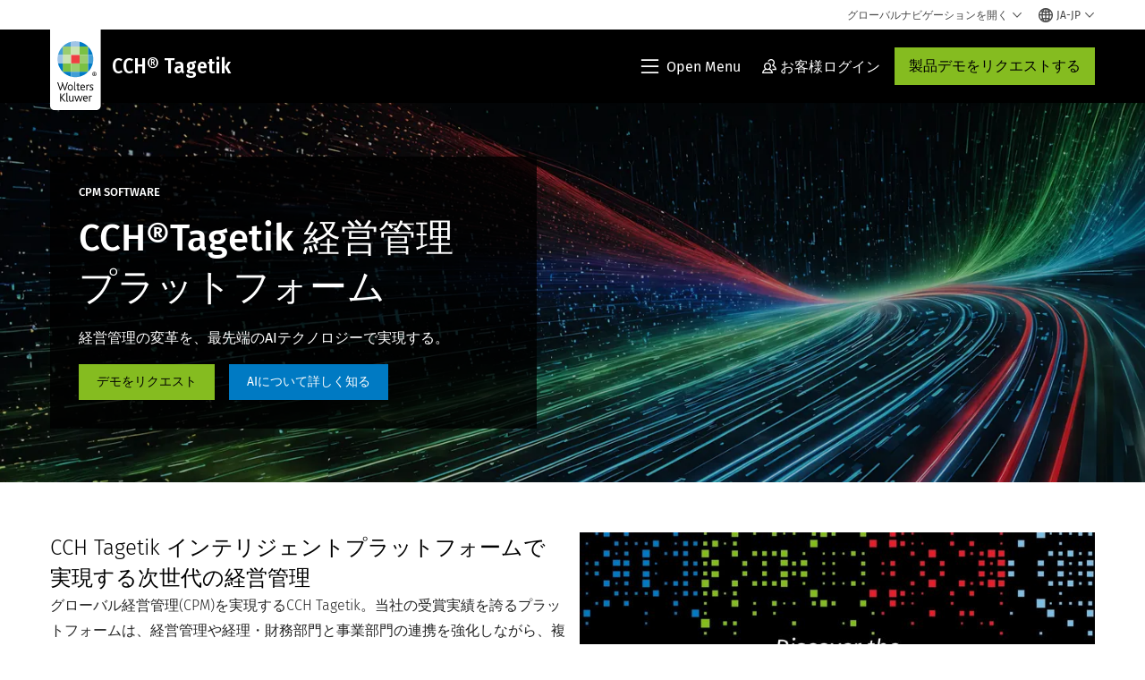

--- FILE ---
content_type: text/html; charset=utf-8
request_url: https://www.wolterskluwer.com/ja-jp/solutions/cch-tagetik
body_size: 27634
content:



<!DOCTYPE html>
<!--[if lt IE 7]>      <html class="no-js lt-ie9 lt-ie8 lt-ie7"> <![endif]-->
<!--[if IE 7]>         <html class="no-js lt-ie9 lt-ie8"> <![endif]-->
<!--[if IE 8]>         <html class="no-js lt-ie9"> <![endif]-->
<!--[if gt IE 8]><!-->
<html class="no-js" lang="ja-JP">
<!--<![endif]-->
<head>
    <!-- Load only critical fonts synchronusly -->
    <link rel="preload" as="font" href="/-/media/themes/wolterskluwer/oneweb/www/oneweb/fonts/wk-icons/wk-icons-open.woff" crossorigin />
    <link rel="preload" as="font" href="/-/media/themes/wolterskluwer/oneweb/www/oneweb/fonts/wk-icons/wk-icons-filled.woff" crossorigin />

    <!-- Load scripts asynchronusly -->
<script defer src="/-/media/themes/wolterskluwer/oneweb/www/oneweb/scripts/optimized-min.js?rev=31ce2055ec054157903ae9b7530e28d0&t=20260111T073840Z&hash=4BA42DBD5D437362CD8E174BBF28E5CE" type="e05253661aab2aaa6c67154a-text/javascript"></script>
    <!-- Load third party scripts asynchronusly -->

    <!-- Load all css files -->
<link rel="stylesheet" as="style"  href="/-/media/feature/experience%20accelerator/bootstrap%204/bootstrap%204/styles/optimized-min.css?rev=c22e259ea8a24a019821dc2e0c1139b2&t=20231129T105033Z&hash=E3F83863AC58D0F469E45354ED97148D" rel="stylesheet" /><link rel="stylesheet" as="style"  href="/-/media/base%20themes/custom%20oneweb%20theme/styles/optimized-min.css?rev=1840d7ac1e334d9e87bb9f6a60b01743&t=20220301T130343Z&hash=2DBFD0844754FDA13EC8C2DFF1EF6E3B" rel="stylesheet" /><link rel="stylesheet" as="style"  href="/-/media/themes/wolterskluwer/oneweb/www/oneweb/styles/optimized-min.css?rev=6974ed4227ba45eaabe72d1fb67da853&t=20260108T123437Z&hash=E0BE285EF938FAC0F0D238FAEF2A26A2" rel="stylesheet" />
    <link rel="preload" fetchpriority="high" as="image" type="image/webp" href="https://assets.contenthub.wolterskluwer.com/api/public/content/2375201-intelligent-platform-cch-tagetik-5f0883aa6a?v=5be32d88" imagesrcset="https://assets.contenthub.wolterskluwer.com/api/public/content/2375201-intelligent-platform-cch-tagetik-5f0883aa6a?v=5be32d88&t=w539l 539w,https://assets.contenthub.wolterskluwer.com/api/public/content/2375201-intelligent-platform-cch-tagetik-5f0883aa6a?v=5be32d88&t=w767l 767w,https://assets.contenthub.wolterskluwer.com/api/public/content/2375201-intelligent-platform-cch-tagetik-5f0883aa6a?v=5be32d88&t=w991l 991w,https://assets.contenthub.wolterskluwer.com/api/public/content/2375201-intelligent-platform-cch-tagetik-5f0883aa6a?v=5be32d88&t=w1199l 1199w,https://assets.contenthub.wolterskluwer.com/api/public/content/2375201-intelligent-platform-cch-tagetik-5f0883aa6a?v=5be32d88&t=w1440l 1440w,https://assets.contenthub.wolterskluwer.com/api/public/content/2375201-intelligent-platform-cch-tagetik-5f0883aa6a?v=5be32d88&t=w1920l 1920w" imagesizes="539, 767, 991,1199,1440,1920">
    
    


    <script type="e05253661aab2aaa6c67154a-text/javascript">
        if (window.location.href.indexOf("fallback=true") > -1) {
            var newUrl = window.location.href.replace("?fallback=true", "").replace("&fallback=true", "");
            history.pushState({}, document.title, newUrl);
        }
    </script>


    <title>経営管理プラットフォーム  CCH Tagetik | Wolters Kluwer</title>




    <link href="/-/media/project/wolterskluwer/oneweb/common/images/logo/favicon.png?rev=ba6383c807bd4cb8b26cf30750f51ee0&amp;hash=1E9EEE9A48C7A66588E6FF220BD7C342" rel="shortcut icon" />



<meta property="og:description"  content="デジタル改革の実現を通して、経理・経営企画部門が管理する全財務プロセスとデータ管理をめぐる戦略を強化できます。  "><meta property="og:image"  content="https://assets.contenthub.wolterskluwer.com/api/public/content/182df6205da64e17869a1b1aceec4928?v=b4312510"><meta property="og:title"  content="経営管理プラットフォーム  CCH Tagetik"><meta property="og:url"  content="https://www.wolterskluwer.com/ja-jp/solutions/cch-tagetik">


<meta  name="description" content="デジタル改革の実現を通して、経理・経営企画部門が管理する全財務プロセスとデータ管理をめぐる戦略を強化できます。  "><meta http-equiv="content-language" content="ja-jp"/>




<meta property="twitter:image"  content="https://assets.contenthub.wolterskluwer.com/api/public/content/182df6205da64e17869a1b1aceec4928?v=f788904a"><meta property="twitter:description"  content="デジタル改革の実現を通して、経理・経営企画部門が管理する全財務プロセスとデータ管理をめぐる戦略を強化できます。  "><meta property="twitter:title"  content="経営管理プラットフォーム  CCH Tagetik"><meta property="twitter:card"  content="summary_large_image">

    <meta name="viewport" content="width=device-width, initial-scale=1, maximum-scale=5" />



<script type="e05253661aab2aaa6c67154a-text/javascript">
    var wkPageData = window.wkPageData || {};
    wkPageData.page = {
          pageInfo:
          {
                  pageID: "{50F941DD-0A9A-440B-B169-6DD342140DF0}",
                  pageTitle: "CCH&#174;Tagetik 経営管理　プラットフォーム",
                  pageCreationDate: "2025-03-10",
                  pageFirstPublishDate: "2023-01-10",
                  contentUpdateDate: "2025-03-10",
                  daysSincelLastEdit: "330"
          },

          category:
          {
                 businessUnit: "CPESG - CCH Tagetik" ,
                 division: "CPESG" ,
                 allocatedBU: "CCH Tagetik" ,
                 siteSection: "Wolters Kluwerのソリューション" 
          },

         attributes:
         {
                 pageTemplate: "Solution Suite Page",
                 pageLanguage: "ja-jp",
                 audience: "Chief Financial Officer|Finance Manager|Financial Analyst|Financial Officer|Head of Finance|VP or Director of Finance|Chief Information Officer|FP and A Manager|Head of Audit|Head of Closing|Head of Consolidation|Head of IT|IT Auditor|IT Manager|Information Manager|Technical|Technology Director|VP Information Technology|VP or Director Analytics IT|VP or Director of FP and A",
                 areaOfInterest: "Finance",
                 solutionSuite: "CCH&#174;Tagetik 経営管理　プラットフォーム",
                 topic: "Performance Management|Budgeting Planning and Forecasting|Disclosure Management and Compliance|Consolidation and Close|Modeling and Advanced Analytics",
                 umbrellaTopics: "Enterprise software|Digital transformation|Corporate performance management|Artificial intelligence",
                 geoAvailability: "Global"
         }
    };
</script>


        <link rel="alternate" hreflang="en" href="https://www.wolterskluwer.com/en/solutions/cch-tagetik" />
        <link rel="alternate" hreflang="fr-FR" href="https://www.wolterskluwer.com/fr-fr/solutions/cch-tagetik" />
        <link rel="alternate" hreflang="en-CA" href="https://www.wolterskluwer.com/en-ca/solutions/cch-tagetik" />
        <link rel="alternate" hreflang="en-AU" href="https://www.wolterskluwer.com/en-au/solutions/cch-tagetik" />
        <link rel="alternate" hreflang="zh-TW" href="https://www.wolterskluwer.com/zh-tw/solutions/cch-tagetik" />
        <link rel="alternate" hreflang="ja-JP" href="https://www.wolterskluwer.com/ja-jp/solutions/cch-tagetik" />
        <link rel="alternate" hreflang="en-SG" href="https://www.wolterskluwer.com/en-sg/solutions/cch-tagetik" />
        <link rel="alternate" hreflang="en-HK" href="https://www.wolterskluwer.com/en-hk/solutions/cch-tagetik" />
        <link rel="alternate" hreflang="de-DE" href="https://www.wolterskluwer.com/de-de/solutions/cch-tagetik" />
        <link rel="alternate" hreflang="nl-NL" href="https://www.wolterskluwer.com/nl-nl/solutions/cch-tagetik" />
        <link rel="alternate" hreflang="es-ES" href="https://www.wolterskluwer.com/es-es/solutions/cch-tagetik" />
        <link rel="alternate" hreflang="fr-CA" href="https://www.wolterskluwer.com/fr-ca/solutions/cch-tagetik" />
        <link rel="alternate" hreflang="en-GB" href="https://www.wolterskluwer.com/en-gb/solutions/cch-tagetik" />
        <link rel="alternate" hreflang="en-IN" href="https://www.wolterskluwer.com/en-in/solutions/cch-tagetik" />
        <link rel="alternate" hreflang="it-IT" href="https://www.wolterskluwer.com/it-it/solutions/cch-tagetik" />
        <link rel="alternate" hreflang="ko-KR" href="https://www.wolterskluwer.com/ko-kr/solutions/cch-tagetik" />
        <link rel="alternate" hreflang="en-PH" href="https://www.wolterskluwer.com/en-ph/solutions/cch-tagetik" />
        <link rel="alternate" hreflang="x-default" href="https://www.wolterskluwer.com/en/solutions/cch-tagetik" />
    <link rel="canonical" href="https://www.wolterskluwer.com/ja-jp/solutions/cch-tagetik" />


<!-- Google Tag Manager --><script data-xp-off type="e05253661aab2aaa6c67154a-text/javascript">(function(w,d,s,l,i){w[l]=w[l]||[];w[l].push({'gtm.start':new Date().getTime(),event:'gtm.js'});var f=d.getElementsByTagName(s)[0],j=d.createElement(s),dl=l!='dataLayer'?'&l='+l:'';j.async=true;j.src='https://www.googletagmanager.com/gtm.js?id='+i+dl;f.parentNode.insertBefore(j,f);})(window,document,'script','dataLayer','GTM-53VFLLN');</script><!-- End Google Tag Manager -->

<!-- OneTrust Cookies Consent Notice start for wolterskluwer.com -->
<script src="https://cdn.cookielaw.org/scripttemplates/otSDKStub.js" data-document-language="true" type="e05253661aab2aaa6c67154a-text/javascript" charset="UTF-8" data-domain-script="9ecb427c-f876-4779-aeff-62bba4f8889f" async defer>
</script>
<script type="e05253661aab2aaa6c67154a-text/javascript">
function OptanonWrapper() { }
</script>
<!-- OneTrust Cookies Consent Notice end for wolterskluwer.com -->

<!-- Custom JS for OneTrust  -->
<script type="e05253661aab2aaa6c67154a-text/javascript">
	function waitForCookieBanner(selector, callback){
	  var timesRun = 0;
	  var waitInterval = setInterval(function(){
		  timesRun += 1;
		  if(timesRun === 500){
			  clearInterval(waitInterval);
		  }
		  if(document.querySelector(selector)){
			  clearInterval(waitInterval);
			  callback();
		  }
	  }, 10);
	};
	window.addEventListener('load', () => {
		waitForCookieBanner("#onetrust-banner-sdk", function(){
			if(document.querySelector(".ot-sdk-container").offsetHeight>0){
				document.querySelector(".onetrust-pc-dark-filter").style ='display : block !important';
			};
			var closeButton = document.querySelector("#close-pc-btn-handler");
			closeButton.addEventListener('click',()=>{
				if(document.querySelector(".ot-sdk-container").offsetHeight>0){
					document.querySelector(".onetrust-pc-dark-filter").classList.add("ot-hide");
					document.querySelector(".onetrust-pc-dark-filter").classList.add("display-overlay");
				}
			});
			var allButtons = document.querySelectorAll("#onetrust-reject-all-handler,#onetrust-accept-btn-handler,#accept-recommended-btn-handler,.ot-pc-refuse-all-handler,.save-preference-btn-handler");
						allButtons.forEach((button)=>{
						button.addEventListener('click',()=>{
							document.querySelector(".onetrust-pc-dark-filter").classList.remove("display-overlay");
					});
				});
		});
	});
</script>

    <link rel="preconnect" href="https://www.gstatic.com" />
    <link rel="preconnect" href="https://fonts.googleapis.com" />
    <link rel="preconnect" href="https://fonts.gstatic.com" />
    <link rel="preconnect" href="https://www.google-analytics.com" />
    <link rel="preconnect" href="https://www.googletagmanager.com" /><script optanon-category="C0003" type="e05253661aab2aaa6c67154a-text/javascript">
window.addEventListener('OneTrustGroupsUpdated', (event) => {
    if (!event.detail.includes("C0003")) return;
    
    const dbpr = 100;
    if (Math.random() * 100 <= 100 - dbpr) return;
    
    const d = "dbbRum";
    const w = window;
    const doc = document;
    
    // Initialize dbbRum array
    w[d] = w[d] || [];
    w[d].push(["presampling", dbpr]);
    
    // Add error listeners
    ["error", "unhandledrejection"].forEach(type => {
        addEventListener(type, e => w[d].push([type, e]));
    });
    
    // Load DebugBear script
    const script = doc.createElement("script");
    script.async = true;
    script.src = "https://cdn.debugbear.com/jmOsAXsjNi5L.js";
    doc.head.appendChild(script);
    
    // Add page data if available
    if (window.wkPageData?.page?.category) {
        const { division, businessUnit } = window.wkPageData.page.category;
        if (division) w[d].push(["tag1", division]);
        if (businessUnit) w[d].push(["tag2", businessUnit]);
    }
	if (window.wkPageData?.page?.attributes) {
        const { pageTemplate } = window.wkPageData.page.attributes;
        if (pageTemplate) w[d].push(["tag3", pageTemplate]);
    }
});
</script>

<script optanon-category="C0003" type="e05253661aab2aaa6c67154a-text/javascript">
window.addEventListener('OneTrustGroupsUpdated', function(event) {
    if (!event.detail.includes("C0003")) { 
        return;
    }

    if (document.querySelector('script[src^="//cdn.mouseflow.com/projects"]')) {
        console.log("Mouseflow script is already loaded.");
        return;
    }

    (function() {
        var PROJECT_ID = "0adf4ddb-d4ab-44cf-a6be-368c4dc5b1c1";
        var mf = document.createElement("script");
        mf.type = "text/javascript"; 
        mf.async = true;
        mf.src = `//cdn.mouseflow.com/projects/${PROJECT_ID}.js`; // Use template literals
        mf.setAttribute("crossorigin", "anonymous");
        document.getElementsByTagName("head")[0].appendChild(mf);

        mf.onload = function() {
            const userData = wkPageData.page.category; 
            if (typeof _mfq !== "undefined" && userData) {
                Object.keys(userData).forEach((key, index) => {
                    _mfq.push(["setVariable", index, key, userData[key]]);
                });
            } else {
                console.log("Mouseflow is not initialized or no user data available.");
            }
        };
    })();
});
</script>


<!-- Site Name -->


<!-- Logos -->


<!-- Social Profile Links -->


<!-- Breadcrumbs -->
<script type="application/ld+json">{"@type":"BreadcrumbList","itemListElement":[{"position":1,"item":{"@id":"https://www.wolterskluwer.com/ja-jp","name":"ホーム"},"@type":"ListItem"},{"position":2,"item":{"@id":"https://www.wolterskluwer.com/ja-jp/solutions","name":"ソリューション"},"@type":"ListItem"},{"position":3,"item":{"@id":"https://www.wolterskluwer.com/ja-jp/solutions/cch-tagetik","name":"CCH®Tagetik 経営管理　プラットフォーム"},"@type":"ListItem"}],"@context":"https://schema.org"}</script>

<!-- Page related info -->


<!-- Featured Video -->

<!-- Faq Page info -->


<!-- Video Carousel -->


<!-- Video -->
<script type="application/ld+json">[{"@type":"VideoObject","name":"","description":"","thumbnailUrl":["https://assets.contenthub.wolterskluwer.com/api/public/content/2362777-cch-tagetik-thumbnail-intelligent-platform-teaser-jpg-cbf9d41dbe?v=8fd106b6"],"uploadDate":"2024-11-07T08:00:44+00:00","@context":"https://schema.org"}]</script>

<!-- Profile Page Schema-->


<!-- Organization    -->


<!-- Potential Action    -->


<!-- Product Properties    -->





</head>
<body class="not-article-page default-device bodyclass" data-grecaptcha="6Lf6x-MUAAAAAATFy_Zy7Y9FezDcp0kmycrG1taQ">
    


<!-- Google Tag Manager (noscript) --><noscript data-xp-off><iframe src="https://www.googletagmanager.com/ns.html?id=GTM-53VFLLN" height="0" width="0" style="display:none;visibility:hidden"></iframe></noscript><!-- End Google Tag Manager (noscript) -->

<div class="site-name" data-site-name="www"></div>

   <script data-xp-off type="e05253661aab2aaa6c67154a-text/javascript">
            // Get cookie function to check existing cookie name
            var getCookie = function(name) {
                var value = "; " + document.cookie;
                var parts = value.split("; " + name + "=");
                if (parts.length == 2) return parts.pop().split(";").shift();
            };
        	
          var urlComposer = function(lang) {
                var u = window.location;
                var path = u.pathname.replace(/(\/[a-z]{2}[-][a-zA-Z]{2})|(\/en$)|(en\/)/g, '');
                path = path.substr(0, 1) !== "/" ? "/"+path : path;
               return u.origin+lang+path;
            }
            
        
            function udtCookieboxClosed() {
                if (typeof udt !== "undefined") {
                    var consent = udt.Choices;
                    // Check for cookie presence
                    var cookieVal = getCookie('UserDataTrustConsent');        
                    
                }
            }
    </script>
    
<!-- #wrapper -->
<div id="wrapper">
    <!-- #header -->
    <header>
        <div id="header" class="container-fluid">
            <div class="row">
<div class="component plain-html col-12">
    <div class="component-content">
   <div class="skip-to-nav-wrapper">
        <a class="skip-nav-link" href="#main-content" aria-label="Skip Header">ナビゲーションをスキップ</a>
    </div>    </div>
</div>        <div id="alert-bar" class="alert-wrapper hide">
            <div>
                <div class="row"></div>
            </div>
            <div class="alert-bar language-alert false" role="alert">
                <div class="alert-bar-wrapper">
                            <img alt="alert-icon" src="https://assets.contenthub.wolterskluwer.com/api/public/content/f3d6188f99544aa9b6ed8cd95f76ffc4.svg?v=e6f18377" />
                    <div class="alert-title">
                        選択された言語では利用できる資料が限られています。<a href="/en">すべてのコンテンツはグローバル・サイトで入手できます。</a>
                    </div>
                    <button title="Close Button" class="close-alert" data-action="language">
                        <span class="sr-only">Close</span>
                    </button>
                </div>
            </div>
            <div>
                <div class="row"></div>
            </div>
        </div>



<div class="component row-splitter">
        <div class="container-fluid">
            <div >
                <div class="row">


<div class="component row-splitter">
        <div class="container-fluid">
            <div >
                <div class="row">


<!--Placeholder for hat/breadcrumbs-->
<!-- Navigation Menu -->


    <div class="globalnavhat  section-nav-present">
        <div class="global-menu-trigger-wrapper">
            <button class="global-menu-toggle" data-open-label="グローバルナビゲーションを開く" data-close-label="グローバルナビゲーションを閉じる"><span class="button-label">グローバルナビゲーションを開く</span><i class="wk-icon-chevron-down" aria-hidden="true"></i></button>
            <div class="languageselector_wrapper">
                <div class="row">


    <div class="component language-selector-component">
        <div class="component-content">
                <button class="language-selector-button" aria-label="Select language and country" aria-haspopup="true" aria-expanded="false" aria-controls="language-selector"><i aria-hidden="true" title="globe" class="wk-icon-globe"></i>  <p class="current-language">JA-JP</p> <i class="wk-icon-chevron-down" aria-hidden="true"></i> </button>
                <div class="component tabs language-selector-modal" id="language-selector">
                    <div class="component-content">
                        <div class="language-selector-heading-text"><p style="text-align: center;">英語で当社の<a href="https://www.wolterskluwer.com/en">グローバル サイト</a>にアクセスするか、以下から別の場所または言語を選択してください</p></div>
                        <div class="tabs-inner">
                            <ul class="tabs-heading">
                                    <li tabindex="0">
                                        <div>
                                            <div class="row">
                                                <div class="component content">
                                                    <div class="component-content">
                                                        <div class="field-heading" data-dm-wk="tabshorizontal.button">
                                                            アメリカ大陸
                                                        </div>
                                                    </div>
                                                </div>
                                            </div>
                                        </div>
                                    </li>
                                    <li tabindex="0">
                                        <div>
                                            <div class="row">
                                                <div class="component content">
                                                    <div class="component-content">
                                                        <div class="field-heading" data-dm-wk="tabshorizontal.button">
                                                            ヨーロッパ
                                                        </div>
                                                    </div>
                                                </div>
                                            </div>
                                        </div>
                                    </li>
                                    <li tabindex="0">
                                        <div>
                                            <div class="row">
                                                <div class="component content">
                                                    <div class="component-content">
                                                        <div class="field-heading" data-dm-wk="tabshorizontal.button">
                                                            アジア太平洋
                                                        </div>
                                                    </div>
                                                </div>
                                            </div>
                                        </div>
                                    </li>
                            </ul>
                            <div class="tabs-container">
                                    <div class="tab">
                                        <div class="row">
                                            <div class="row component column-splitter">
                                                    <div class="col-12 col-md-3">
                                                        <div class="row">


<div class="component link-list">
    <div class="component-content">
        <h3 class="language-selector-modal__country-name">ブラジル</h3>

            <div class="language-selector-modal__page">
                <span class="language-selector-modal__page-name">ホーム:</span>
                <ul>

                        <li>
                            <div class="field-link">
                                    <a href="/pt-br" data-variantfieldname="Link">ポルトガル語</a>
                            </div>
                        </li>
                </ul>
            </div>
    </div>
</div>
                                                        </div>
                                                    </div>
                                                    <div class="col-12 col-md-3">
                                                        <div class="row">


<div class="component link-list">
    <div class="component-content">
        <h3 class="language-selector-modal__country-name">カナダ</h3>

            <div class="language-selector-modal__page">
                <span class="language-selector-modal__page-name">ホーム:</span>
                <ul>

                        <li>
                            <div class="field-link">
                                    <a href="/en-ca" data-variantfieldname="Link">英語</a>
                            </div>
                        </li>
                        <li>
                            <div class="field-link">
                                    <a href="/fr-ca" data-variantfieldname="Link">フランス語</a>
                            </div>
                        </li>
                </ul>
            </div>
            <div class="language-selector-modal__page">
                <span class="language-selector-modal__page-name">現在のページ:</span>
                <ul>

                        <li>
                            <div class="field-link">
                                    <a href="/en-ca/solutions/cch-tagetik" data-variantfieldname="Link">英語</a>
                            </div>
                        </li>
                        <li>
                            <div class="field-link">
                                    <a href="/fr-ca/solutions/cch-tagetik" data-variantfieldname="Link">フランス語</a>
                            </div>
                        </li>
                </ul>
            </div>
    </div>
</div>
                                                        </div>
                                                    </div>
                                                    <div class="col-12 col-md-3">
                                                        <div class="row">


<div class="component link-list">
    <div class="component-content">
        <h3 class="language-selector-modal__country-name">ラテンアメリカ</h3>

            <div class="language-selector-modal__page">
                <span class="language-selector-modal__page-name">ホーム:</span>
                <ul>

                        <li>
                            <div class="field-link">
                                    <a href="/es" data-variantfieldname="Link">スペイン語</a>
                            </div>
                        </li>
                </ul>
            </div>
    </div>
</div>
                                                        </div>
                                                    </div>
                                                    <div class="col-12 col-md-3">
                                                        <div class="row">


<div class="component link-list">
    <div class="component-content">
        <h3 class="language-selector-modal__country-name">アメリカ</h3>

            <div class="language-selector-modal__page">
                <span class="language-selector-modal__page-name">ホーム:</span>
                <ul>

                        <li>
                            <div class="field-link">
                                    <a href="/en" data-variantfieldname="Link">英語</a>
                            </div>
                        </li>
                </ul>
            </div>
            <div class="language-selector-modal__page">
                <span class="language-selector-modal__page-name">現在のページ:</span>
                <ul>

                        <li>
                            <div class="field-link">
                                    <a href="/en/solutions/cch-tagetik" data-variantfieldname="Link">英語</a>
                            </div>
                        </li>
                </ul>
            </div>
    </div>
</div>
                                                        </div>
                                                    </div>
                                            </div>
                                        </div>
                                    </div>
                                    <div class="tab">
                                        <div class="row">
                                            <div class="row component column-splitter">
                                                    <div class="col-12 col-md-3">
                                                        <div class="row">


<div class="component link-list">
    <div class="component-content">
        <h3 class="language-selector-modal__country-name">ベルギー</h3>

            <div class="language-selector-modal__page">
                <span class="language-selector-modal__page-name">ホーム:</span>
                <ul>

                        <li>
                            <div class="field-link">
                                    <a href="/nl-be" data-variantfieldname="Link">オランダ語</a>
                            </div>
                        </li>
                        <li>
                            <div class="field-link">
                                    <a href="/fr-be" data-variantfieldname="Link">フランス語</a>
                            </div>
                        </li>
                </ul>
            </div>
    </div>
</div>
                                                        </div>
                                                    </div>
                                                    <div class="col-12 col-md-3">
                                                        <div class="row">


<div class="component link-list">
    <div class="component-content">
        <h3 class="language-selector-modal__country-name">チェコ</h3>

            <div class="language-selector-modal__page">
                <span class="language-selector-modal__page-name">ホーム:</span>
                <ul>

                        <li>
                            <div class="field-link">
                                    <a href="/cs-cz" data-variantfieldname="Link">チェコ語</a>
                            </div>
                        </li>
                </ul>
            </div>
    </div>
</div>
                                                        </div>
                                                    </div>
                                                    <div class="col-12 col-md-3">
                                                        <div class="row">


<div class="component link-list">
    <div class="component-content">
        <h3 class="language-selector-modal__country-name">デンマーク</h3>

            <div class="language-selector-modal__page">
                <span class="language-selector-modal__page-name">ホーム:</span>
                <ul>

                        <li>
                            <div class="field-link">
                                    <a href="/da-dk" data-variantfieldname="Link">デンマーク語</a>
                            </div>
                        </li>
                </ul>
            </div>
    </div>
</div>
                                                        </div>
                                                    </div>
                                                    <div class="col-12 col-md-3">
                                                        <div class="row">


<div class="component link-list">
    <div class="component-content">
        <h3 class="language-selector-modal__country-name">フランス</h3>

            <div class="language-selector-modal__page">
                <span class="language-selector-modal__page-name">ホーム:</span>
                <ul>

                        <li>
                            <div class="field-link">
                                    <a href="/fr-fr" data-variantfieldname="Link">フランス語</a>
                            </div>
                        </li>
                </ul>
            </div>
            <div class="language-selector-modal__page">
                <span class="language-selector-modal__page-name">現在のページ:</span>
                <ul>

                        <li>
                            <div class="field-link">
                                    <a href="/fr-fr/solutions/cch-tagetik" data-variantfieldname="Link">フランス語</a>
                            </div>
                        </li>
                </ul>
            </div>
    </div>
</div>
                                                        </div>
                                                    </div>
                                                    <div class="col-12 col-md-3">
                                                        <div class="row">


<div class="component link-list">
    <div class="component-content">
        <h3 class="language-selector-modal__country-name">ドイツ</h3>

            <div class="language-selector-modal__page">
                <span class="language-selector-modal__page-name">ホーム:</span>
                <ul>

                        <li>
                            <div class="field-link">
                                    <a href="/de-de" data-variantfieldname="Link">ドイツ語</a>
                            </div>
                        </li>
                </ul>
            </div>
            <div class="language-selector-modal__page">
                <span class="language-selector-modal__page-name">現在のページ:</span>
                <ul>

                        <li>
                            <div class="field-link">
                                    <a href="/de-de/solutions/cch-tagetik" data-variantfieldname="Link">ドイツ語</a>
                            </div>
                        </li>
                </ul>
            </div>
    </div>
</div>
                                                        </div>
                                                    </div>
                                                    <div class="col-12 col-md-3">
                                                        <div class="row">


<div class="component link-list">
    <div class="component-content">
        <h3 class="language-selector-modal__country-name">ハンガリー</h3>

            <div class="language-selector-modal__page">
                <span class="language-selector-modal__page-name">ホーム:</span>
                <ul>

                        <li>
                            <div class="field-link">
                                    <a href="/hu-hu" data-variantfieldname="Link">ハンガリー語</a>
                            </div>
                        </li>
                </ul>
            </div>
    </div>
</div>
                                                        </div>
                                                    </div>
                                                    <div class="col-12 col-md-3">
                                                        <div class="row">


<div class="component link-list">
    <div class="component-content">
        <h3 class="language-selector-modal__country-name">イタリア</h3>

            <div class="language-selector-modal__page">
                <span class="language-selector-modal__page-name">ホーム:</span>
                <ul>

                        <li>
                            <div class="field-link">
                                    <a href="/it-it" data-variantfieldname="Link">イタリア語</a>
                            </div>
                        </li>
                </ul>
            </div>
            <div class="language-selector-modal__page">
                <span class="language-selector-modal__page-name">現在のページ:</span>
                <ul>

                        <li>
                            <div class="field-link">
                                    <a href="/it-it/solutions/cch-tagetik" data-variantfieldname="Link">イタリア語</a>
                            </div>
                        </li>
                </ul>
            </div>
    </div>
</div>
                                                        </div>
                                                    </div>
                                                    <div class="col-12 col-md-3">
                                                        <div class="row">


<div class="component link-list">
    <div class="component-content">
        <h3 class="language-selector-modal__country-name">オランダ</h3>

            <div class="language-selector-modal__page">
                <span class="language-selector-modal__page-name">ホーム:</span>
                <ul>

                        <li>
                            <div class="field-link">
                                    <a href="/nl-nl" data-variantfieldname="Link">オランダ語</a>
                            </div>
                        </li>
                </ul>
            </div>
            <div class="language-selector-modal__page">
                <span class="language-selector-modal__page-name">現在のページ:</span>
                <ul>

                        <li>
                            <div class="field-link">
                                    <a href="/nl-nl/solutions/cch-tagetik" data-variantfieldname="Link">オランダ語</a>
                            </div>
                        </li>
                </ul>
            </div>
    </div>
</div>
                                                        </div>
                                                    </div>
                                                    <div class="col-12 col-md-3">
                                                        <div class="row">


<div class="component link-list">
    <div class="component-content">
        <h3 class="language-selector-modal__country-name">ノルウェー</h3>

            <div class="language-selector-modal__page">
                <span class="language-selector-modal__page-name">ホーム:</span>
                <ul>

                        <li>
                            <div class="field-link">
                                    <a href="/nb-no" data-variantfieldname="Link">ノルウェー語</a>
                            </div>
                        </li>
                </ul>
            </div>
    </div>
</div>
                                                        </div>
                                                    </div>
                                                    <div class="col-12 col-md-3">
                                                        <div class="row">


<div class="component link-list">
    <div class="component-content">
        <h3 class="language-selector-modal__country-name">ポーランド</h3>

            <div class="language-selector-modal__page">
                <span class="language-selector-modal__page-name">ホーム:</span>
                <ul>

                        <li>
                            <div class="field-link">
                                    <a href="/pl-pl" data-variantfieldname="Link">ポーランド語</a>
                            </div>
                        </li>
                </ul>
            </div>
    </div>
</div>
                                                        </div>
                                                    </div>
                                                    <div class="col-12 col-md-3">
                                                        <div class="row">


<div class="component link-list">
    <div class="component-content">
        <h3 class="language-selector-modal__country-name">ポルトガル</h3>

            <div class="language-selector-modal__page">
                <span class="language-selector-modal__page-name">ホーム:</span>
                <ul>

                        <li>
                            <div class="field-link">
                                    <a href="/pt-pt" data-variantfieldname="Link">ポルトガル語</a>
                            </div>
                        </li>
                </ul>
            </div>
    </div>
</div>
                                                        </div>
                                                    </div>
                                                    <div class="col-12 col-md-3">
                                                        <div class="row">


<div class="component link-list">
    <div class="component-content">
        <h3 class="language-selector-modal__country-name">ルーマニア</h3>

            <div class="language-selector-modal__page">
                <span class="language-selector-modal__page-name">ホーム:</span>
                <ul>

                        <li>
                            <div class="field-link">
                                    <a href="/ro-ro" data-variantfieldname="Link">ルーマニア語</a>
                            </div>
                        </li>
                </ul>
            </div>
    </div>
</div>
                                                        </div>
                                                    </div>
                                                    <div class="col-12 col-md-3">
                                                        <div class="row">


<div class="component link-list">
    <div class="component-content">
        <h3 class="language-selector-modal__country-name">スロバキア</h3>

            <div class="language-selector-modal__page">
                <span class="language-selector-modal__page-name">ホーム:</span>
                <ul>

                        <li>
                            <div class="field-link">
                                    <a href="/sk-sk" data-variantfieldname="Link">スロバキア語</a>
                            </div>
                        </li>
                </ul>
            </div>
    </div>
</div>
                                                        </div>
                                                    </div>
                                                    <div class="col-12 col-md-3">
                                                        <div class="row">


<div class="component link-list">
    <div class="component-content">
        <h3 class="language-selector-modal__country-name">スペイン</h3>

            <div class="language-selector-modal__page">
                <span class="language-selector-modal__page-name">ホーム:</span>
                <ul>

                        <li>
                            <div class="field-link">
                                    <a href="/es-es" data-variantfieldname="Link">スペイン語</a>
                            </div>
                        </li>
                </ul>
            </div>
            <div class="language-selector-modal__page">
                <span class="language-selector-modal__page-name">現在のページ:</span>
                <ul>

                        <li>
                            <div class="field-link">
                                    <a href="/es-es/solutions/cch-tagetik" data-variantfieldname="Link">スペイン語</a>
                            </div>
                        </li>
                </ul>
            </div>
    </div>
</div>
                                                        </div>
                                                    </div>
                                                    <div class="col-12 col-md-3">
                                                        <div class="row">


<div class="component link-list">
    <div class="component-content">
        <h3 class="language-selector-modal__country-name">スウェーデン</h3>

            <div class="language-selector-modal__page">
                <span class="language-selector-modal__page-name">ホーム:</span>
                <ul>

                        <li>
                            <div class="field-link">
                                    <a href="/sv-se" data-variantfieldname="Link">スウェーデン語</a>
                            </div>
                        </li>
                </ul>
            </div>
    </div>
</div>
                                                        </div>
                                                    </div>
                                                    <div class="col-12 col-md-3">
                                                        <div class="row">


<div class="component link-list">
    <div class="component-content">
        <h3 class="language-selector-modal__country-name">イギリス</h3>

            <div class="language-selector-modal__page">
                <span class="language-selector-modal__page-name">ホーム:</span>
                <ul>

                        <li>
                            <div class="field-link">
                                    <a href="/en-gb" data-variantfieldname="Link">英語</a>
                            </div>
                        </li>
                </ul>
            </div>
            <div class="language-selector-modal__page">
                <span class="language-selector-modal__page-name">現在のページ:</span>
                <ul>

                        <li>
                            <div class="field-link">
                                    <a href="/en-gb/solutions/cch-tagetik" data-variantfieldname="Link">英語</a>
                            </div>
                        </li>
                </ul>
            </div>
    </div>
</div>
                                                        </div>
                                                    </div>
                                            </div>
                                        </div>
                                    </div>
                                    <div class="tab">
                                        <div class="row">
                                            <div class="row component column-splitter">
                                                    <div class="col-12 col-md-3">
                                                        <div class="row">


<div class="component link-list">
    <div class="component-content">
        <h3 class="language-selector-modal__country-name">オーストラリア</h3>

            <div class="language-selector-modal__page">
                <span class="language-selector-modal__page-name">ホーム:</span>
                <ul>

                        <li>
                            <div class="field-link">
                                    <a href="/en-au" data-variantfieldname="Link">英語</a>
                            </div>
                        </li>
                </ul>
            </div>
            <div class="language-selector-modal__page">
                <span class="language-selector-modal__page-name">現在のページ:</span>
                <ul>

                        <li>
                            <div class="field-link">
                                    <a href="/en-au/solutions/cch-tagetik" data-variantfieldname="Link">英語</a>
                            </div>
                        </li>
                </ul>
            </div>
    </div>
</div>
                                                        </div>
                                                    </div>
                                                    <div class="col-12 col-md-3">
                                                        <div class="row">


<div class="component link-list">
    <div class="component-content">
        <h3 class="language-selector-modal__country-name">中国</h3>

            <div class="language-selector-modal__page">
                <span class="language-selector-modal__page-name">ホーム:</span>
                <ul>

                        <li>
                            <div class="field-link">
                                    <a href="https://www.wolterskluwer.cn" data-variantfieldname="Link" target="_blank" rel="noopener noreferrer">簡体字中国語</a>
                            </div>
                        </li>
                </ul>
            </div>
    </div>
</div>
                                                        </div>
                                                    </div>
                                                    <div class="col-12 col-md-3">
                                                        <div class="row">


<div class="component link-list">
    <div class="component-content">
        <h3 class="language-selector-modal__country-name">香港</h3>

            <div class="language-selector-modal__page">
                <span class="language-selector-modal__page-name">ホーム:</span>
                <ul>

                        <li>
                            <div class="field-link">
                                    <a href="/en-hk" data-variantfieldname="Link">英語</a>
                            </div>
                        </li>
                </ul>
            </div>
            <div class="language-selector-modal__page">
                <span class="language-selector-modal__page-name">現在のページ:</span>
                <ul>

                        <li>
                            <div class="field-link">
                                    <a href="/en-hk/solutions/cch-tagetik" data-variantfieldname="Link">英語</a>
                            </div>
                        </li>
                </ul>
            </div>
    </div>
</div>
                                                        </div>
                                                    </div>
                                                    <div class="col-12 col-md-3">
                                                        <div class="row">


<div class="component link-list">
    <div class="component-content">
        <h3 class="language-selector-modal__country-name">インド</h3>

            <div class="language-selector-modal__page">
                <span class="language-selector-modal__page-name">ホーム:</span>
                <ul>

                        <li>
                            <div class="field-link">
                                    <a href="/en-in" data-variantfieldname="Link">英語</a>
                            </div>
                        </li>
                </ul>
            </div>
            <div class="language-selector-modal__page">
                <span class="language-selector-modal__page-name">現在のページ:</span>
                <ul>

                        <li>
                            <div class="field-link">
                                    <a href="/en-in/solutions/cch-tagetik" data-variantfieldname="Link">英語</a>
                            </div>
                        </li>
                </ul>
            </div>
    </div>
</div>
                                                        </div>
                                                    </div>
                                                    <div class="col-12 col-md-3">
                                                        <div class="row">


<div class="component link-list">
    <div class="component-content">
        <h3 class="language-selector-modal__country-name">日本</h3>

            <div class="language-selector-modal__page">
                <span class="language-selector-modal__page-name">ホーム:</span>
                <ul>

                        <li>
                            <div class="field-link">
                                    <a href="/ja-jp" data-variantfieldname="Link">日本語</a>
                            </div>
                        </li>
                </ul>
            </div>
            <div class="language-selector-modal__page">
                <span class="language-selector-modal__page-name">現在のページ:</span>
                <ul>

                        <li>
                            <div class="field-link">
                                    <a href="/ja-jp/solutions/cch-tagetik" data-variantfieldname="Link">日本語</a>
                            </div>
                        </li>
                </ul>
            </div>
    </div>
</div>
                                                        </div>
                                                    </div>
                                                    <div class="col-12 col-md-3">
                                                        <div class="row">


<div class="component link-list">
    <div class="component-content">
        <h3 class="language-selector-modal__country-name">マレーシア</h3>

            <div class="language-selector-modal__page">
                <span class="language-selector-modal__page-name">ホーム:</span>
                <ul>

                        <li>
                            <div class="field-link">
                                    <a href="/en-my" data-variantfieldname="Link">英語</a>
                            </div>
                        </li>
                </ul>
            </div>
    </div>
</div>
                                                        </div>
                                                    </div>
                                                    <div class="col-12 col-md-3">
                                                        <div class="row">


<div class="component link-list">
    <div class="component-content">
        <h3 class="language-selector-modal__country-name">ニュージ</h3>

            <div class="language-selector-modal__page">
                <span class="language-selector-modal__page-name">ホーム:</span>
                <ul>

                        <li>
                            <div class="field-link">
                                    <a href="/en-nz" data-variantfieldname="Link">英語</a>
                            </div>
                        </li>
                </ul>
            </div>
    </div>
</div>
                                                        </div>
                                                    </div>
                                                    <div class="col-12 col-md-3">
                                                        <div class="row">


<div class="component link-list">
    <div class="component-content">
        <h3 class="language-selector-modal__country-name">フィリピン</h3>

            <div class="language-selector-modal__page">
                <span class="language-selector-modal__page-name">ホーム:</span>
                <ul>

                        <li>
                            <div class="field-link">
                                    <a href="/en-ph" data-variantfieldname="Link">英語</a>
                            </div>
                        </li>
                </ul>
            </div>
            <div class="language-selector-modal__page">
                <span class="language-selector-modal__page-name">現在のページ:</span>
                <ul>

                        <li>
                            <div class="field-link">
                                    <a href="/en-ph/solutions/cch-tagetik" data-variantfieldname="Link">英語</a>
                            </div>
                        </li>
                </ul>
            </div>
    </div>
</div>
                                                        </div>
                                                    </div>
                                                    <div class="col-12 col-md-3">
                                                        <div class="row">


<div class="component link-list">
    <div class="component-content">
        <h3 class="language-selector-modal__country-name">シンガポール</h3>

            <div class="language-selector-modal__page">
                <span class="language-selector-modal__page-name">ホーム:</span>
                <ul>

                        <li>
                            <div class="field-link">
                                    <a href="/en-sg" data-variantfieldname="Link">英語</a>
                            </div>
                        </li>
                </ul>
            </div>
            <div class="language-selector-modal__page">
                <span class="language-selector-modal__page-name">現在のページ:</span>
                <ul>

                        <li>
                            <div class="field-link">
                                    <a href="/en-sg/solutions/cch-tagetik" data-variantfieldname="Link">英語</a>
                            </div>
                        </li>
                </ul>
            </div>
    </div>
</div>
                                                        </div>
                                                    </div>
                                                    <div class="col-12 col-md-3">
                                                        <div class="row">


<div class="component link-list">
    <div class="component-content">
        <h3 class="language-selector-modal__country-name">韓国</h3>

            <div class="language-selector-modal__page">
                <span class="language-selector-modal__page-name">ホーム:</span>
                <ul>

                        <li>
                            <div class="field-link">
                                    <a href="/ko-kr" data-variantfieldname="Link">英語</a>
                            </div>
                        </li>
                </ul>
            </div>
            <div class="language-selector-modal__page">
                <span class="language-selector-modal__page-name">現在のページ:</span>
                <ul>

                        <li>
                            <div class="field-link">
                                    <a href="/ko-kr/solutions/cch-tagetik" data-variantfieldname="Link">英語</a>
                            </div>
                        </li>
                </ul>
            </div>
    </div>
</div>
                                                        </div>
                                                    </div>
                                                    <div class="col-12 col-md-3">
                                                        <div class="row">


<div class="component link-list">
    <div class="component-content">
        <h3 class="language-selector-modal__country-name">台湾</h3>

            <div class="language-selector-modal__page">
                <span class="language-selector-modal__page-name">ホーム:</span>
                <ul>

                        <li>
                            <div class="field-link">
                                    <a href="/zh-tw" data-variantfieldname="Link">英語</a>
                            </div>
                        </li>
                </ul>
            </div>
            <div class="language-selector-modal__page">
                <span class="language-selector-modal__page-name">現在のページ:</span>
                <ul>

                        <li>
                            <div class="field-link">
                                    <a href="/zh-tw/solutions/cch-tagetik" data-variantfieldname="Link">英語</a>
                            </div>
                        </li>
                </ul>
            </div>
    </div>
</div>
                                                        </div>
                                                    </div>
                                                    <div class="col-12 col-md-3">
                                                        <div class="row">


<div class="component link-list">
    <div class="component-content">
        <h3 class="language-selector-modal__country-name">タイ</h3>

            <div class="language-selector-modal__page">
                <span class="language-selector-modal__page-name">ホーム:</span>
                <ul>

                        <li>
                            <div class="field-link">
                                    <a href="/th-th" data-variantfieldname="Link">英語</a>
                            </div>
                        </li>
                </ul>
            </div>
    </div>
</div>
                                                        </div>
                                                    </div>
                                                    <div class="col-12 col-md-3">
                                                        <div class="row">


<div class="component link-list">
    <div class="component-content">
        <h3 class="language-selector-modal__country-name">ベトナム</h3>

            <div class="language-selector-modal__page">
                <span class="language-selector-modal__page-name">ホーム:</span>
                <ul>

                        <li>
                            <div class="field-link">
                                    <a href="/vi-vn" data-variantfieldname="Link">英語</a>
                            </div>
                        </li>
                </ul>
            </div>
    </div>
</div>
                                                        </div>
                                                    </div>
                                            </div>
                                        </div>
                                    </div>
                            </div>
                        </div>
                    </div>
                </div>
        </div>
    </div>
</div>
            </div>
        </div>
    </div>

<nav class="section-nav-present" aria-label="Wolters Kluwer Navigation" id="globalNav">
    <div class="ow-global-nav-container">
        <div class="ow-global-nav-wrapper">
            <div>
                <div class="row">
<div class="component image file-type-icon-media-link header-logo">
    <div class="component-content">
<a title="Logo" href="/ja-jp"><picture title="Wolters Kluwer Logo"><source srcset="https://cdn.wolterskluwer.io/wk/jumpstart-v3-assets/0.x.x/logo/medium.svg" media="(max-width:991px)" width="161px" height="26px"></source><source srcset="https://cdn.wolterskluwer.io/wk/jumpstart-v3-assets/0.x.x/logo/medium.svg" media="(max-width:1199px)" width="161px" height="26px"></source><source srcset="https://cdn.wolterskluwer.io/wk/jumpstart-v3-assets/0.x.x/logo/large.svg" media="(min-width:1200px) and (max-width:1599px)" width="161px" height="26px"></source><img src="https://cdn.wolterskluwer.io/wk/jumpstart-v3-assets/0.x.x/logo/large.svg" alt="Wolters Kluwer Logo" width="214px" height="34px" /></picture></a>    </div>
</div>
</div>
            </div>
            <div class="ow-global-nav-main" id="Main-Menu">
                <ul class="ow-global-nav-list-level-1">
                        <li class="ow-global-nav-item-level-1">
                                <button class="ow-global-nav-link-level-1" type="button" aria-haspopup="true" aria-expanded="false" aria-controls="nav-level-1-ソリューションと製品">
                                    ソリューションと製品
                                    <i class="wk-icon-chevron-down" aria-hidden="true"></i>
                                </button>
                                                            <ul class="ow-global-nav-list-level-2" id="nav-level-1-ソリューションと製品">
                                        <li class="ow-global-nav-item-level-2">
                                                <button class="ow-global-nav-link-level-2 submenu-button" type="button" aria-expanded="false" aria-controls="nav-level-2-content-製品名別">
                                                    製品名別
                                                    <i class="wk-icon-chevron-down" aria-hidden="true"></i>
                                                </button>
                                                                                            <div class="ow-global-nav-content-panel ow-global-nav-level-2-content" id="nav-level-2-content-製品名別">


<div class="ow-global-nav-content-section  " id="content-section-ヘルス">
    <h3 class="content-heading">ヘルス</h3>
            <ul class="ow-global-nav-features-list">
                <li class="ow-global-nav-feature-item">
                    <a class="ow-global-nav-feature-link" href="https://www.wolterskluwer.com/ja-jp/solutions/uptodate" target="">
                        UpToDate
                    </a>
                        <p class="link-description">業界をリードする臨床判断サポート
</p>
                </li>
                <li class="ow-global-nav-feature-item">
                    <a class="ow-global-nav-feature-link" href="https://www.wolterskluwer.com/ja-jp/solutions/ovid" target="">
                        Ovid
                    </a>
                        <p class="link-description">世界で最も信頼される医学研究プラットフォーム</p>
                </li>
                <li class="ow-global-nav-feature-item">
                    <a class="ow-global-nav-feature-link" href="https://www.wolterskluwer.com/ja-jp/solutions/uptodate/drug-decision-support" target="">
                        UptoDate Lexidrug
                    </a>
                        <p class="link-description">エビデンスに基づく薬物参照ソリューション</p>
                </li>
                <li class="ow-global-nav-feature-item">
                    <a class="ow-global-nav-feature-link" href="https://www.wolterskluwer.com/ja-jp/solutions/ovid/ovid-synthesis" target="">
                        Ovid Synthesis
                    </a>
                        <p class="link-description">臨床診療改善のためのワークフロー ソリューション</p>
                </li>
        </ul>
            <a href="https://www.wolterskluwer.com/ja-jp/health" class="ow-global-nav-cta secondary-cta" target="">
            <span>詳細情報</span>
                <span title="arrow-right" class="wk-icon-arrow-right" aria-hidden="true"></span>


        </a>
</div>

<div class="ow-global-nav-content-section  " id="content-section-企業パフォーマンスとesg">
    <h3 class="content-heading">企業パフォーマンスとESG</h3>
            <ul class="ow-global-nav-features-list">
                <li class="ow-global-nav-feature-item">
                    <a class="ow-global-nav-feature-link" href="https://www.wolterskluwer.com/ja-jp/solutions/cch-tagetik" target="">
                        CCH Tagetik
                    </a>
                        <p class="link-description">統合パフォーマンス管理ソフトウェア</p>
                </li>
                <li class="ow-global-nav-feature-item">
                    <a class="ow-global-nav-feature-link" href="https://www.wolterskluwer.com/ja-jp/solutions/enablon" target="">
                        Enablon
                    </a>
                        <p class="link-description">リスク＆コンプライアンス、エンジニアリング＆オペレーション、およびEHSQ＆サステナビリティ向けソフトウェアソリューション</p>
                </li>
                <li class="ow-global-nav-feature-item">
                    <a class="ow-global-nav-feature-link" href="https://www.wolterskluwer.com/ja-jp/solutions/teammate" target="">
                        TeamMate
                    </a>
                        <p class="link-description">監査法人向けソリューション</p>
                </li>
        </ul>
            <a href="https://www.wolterskluwer.com/ja-jp/esg" class="ow-global-nav-cta secondary-cta" target="">
            <span>詳細情報</span>
                <span title="arrow-right" class="wk-icon-arrow-right" aria-hidden="true"></span>


        </a>
</div>

<div class="ow-global-nav-content-section highlight-background " id="content-section-便利なリンク">
    <h3 class="content-heading">便利なリンク</h3>
            <ul class="ow-global-nav-features-list">
                <li class="ow-global-nav-feature-item">
                    <a class="ow-global-nav-feature-link" href="https://www.wolterskluwer.com/ja-jp/solutions" target="">
                        ソリューション
                    </a>
                </li>
        </ul>
    </div>                                                </div>
                                        </li>
                                </ul>
                        </li>
                        <li class="ow-global-nav-item-level-1">
                                <button class="ow-global-nav-link-level-1" type="button" aria-haspopup="true" aria-expanded="false" aria-controls="nav-level-1-洞察">
                                    洞察
                                    <i class="wk-icon-chevron-down" aria-hidden="true"></i>
                                </button>
                                                            <ul class="ow-global-nav-list-level-2" id="nav-level-1-洞察">
                                        <li class="ow-global-nav-item-level-2">
                                                <button class="ow-global-nav-link-level-2 submenu-button" type="button" aria-expanded="false" aria-controls="nav-level-2-content-洞察">
                                                    洞察
                                                    <i class="wk-icon-chevron-down" aria-hidden="true"></i>
                                                </button>
                                                                                            <div class="ow-global-nav-content-panel ow-global-nav-level-2-content" id="nav-level-2-content-洞察">


<div class="ow-global-nav-content-section  " id="content-section-エキスパート・インサイト">
    <h3 class="content-heading">エキスパート・インサイト</h3>
        <p class="content-description">Wolters Kluwerのエキスパートのインサイトは深い専門知識を提供し、迅速な意思決定に役立つ情報を提供します。</p>
                <a href="https://www.wolterskluwer.com/ja-jp/expert-insights" class="ow-global-nav-cta primary-cta" target="">
            <span>すべてのインサイトを表示</span>
                <span title="arrow-right" class="wk-icon-arrow-right" aria-hidden="true"></span>


        </a>
</div>

<div class="ow-global-nav-content-section  " id="content-section-注目レポート">
    <h3 class="content-heading">注目レポート</h3>
            <ul class="ow-global-nav-features-list">
                <li class="ow-global-nav-feature-item">
                    <a class="ow-global-nav-feature-link" href="https://www.wolterskluwer.com/ja-jp/know/future-ready-accountant" target="">
                        Future Ready Accountant
                    </a>
                </li>
                <li class="ow-global-nav-feature-item">
                    <a class="ow-global-nav-feature-link" href="https://www.wolterskluwer.com/ja-jp/know/future-ready-healthcare" target="">
                        Future Ready Healthcare
                    </a>
                </li>
                <li class="ow-global-nav-feature-item">
                    <a class="ow-global-nav-feature-link" href="https://www.wolterskluwer.com/ja-jp/know/future-ready-lawyer-2024" target="">
                        Future Ready Lawyer
                    </a>
                </li>
        </ul>
    </div>                                                </div>
                                        </li>
                                        <li class="ow-global-nav-item-level-2">
                                                <button class="ow-global-nav-link-level-2 submenu-button" type="button" aria-expanded="false" aria-controls="nav-level-2-専門分野別">
                                                    専門分野別
                                                    <i class="wk-icon-chevron-down" aria-hidden="true"></i>
                                                </button>
                                                                                            <ul class="ow-global-nav-list-level-3" id="nav-level-2-専門分野別">
                                                        <li class="ow-global-nav-item-level-3">
                                                                <button class="ow-global-nav-link-level-3 submenu-button" type="button" aria-expanded="false" aria-controls="nav-level-3-ヘルス">
                                                                    ヘルス
                                                                    <i class="wk-icon-chevron-down" aria-hidden="true"></i>
                                                                </button>
                                                                                                                            <div class="ow-global-nav-list-level-4 ow-global-nav-content-panel" id="nav-level-3-ヘルス">


<div class="ow-global-nav-content-section  split-columns" id="content-section-洞察">
    <h3 class="content-heading">洞察</h3>
            <ul class="ow-global-nav-features-list query-list">
                <li class="ow-global-nav-feature-item"><a class="ow-global-nav-feature-link" href="/ja-jp/expert-insights/nejm-nejm-evidence-organizational-package">デジタルの力を活用：NEJM & NEJM Evidence組織向けパッケージ </a></li>
                <li class="ow-global-nav-feature-item"><a class="ow-global-nav-feature-link" href="/ja-jp/expert-insights/medical-library-discovery-service-how-to-level-up-with-artificial-intelligence">Medical Library Discovery Service 2.0：人工知能でレベルアップする方法</a></li>
                <li class="ow-global-nav-feature-item"><a class="ow-global-nav-feature-link" href="/ja-jp/expert-insights/transforming-healthcare-in-apac-with-uptodate-enterprise-edition">APAC地域におけるUpToDate Enterprise Editionによる医療変革</a></li>
                <li class="ow-global-nav-feature-item"><a class="ow-global-nav-feature-link" href="/ja-jp/expert-insights/nejm-catalyst-bridge-the-gap-between-academic-research-and-practical-healthcare-innovation">NEJM Catalyst：学術研究と実践に基づく医療イノベーションのギャップを埋める</a></li>
                <li class="ow-global-nav-feature-item"><a class="ow-global-nav-feature-link" href="/ja-jp/expert-insights/navigating-the-future-of-evidence-based-ai-in-healthcare">ヘルスケアにおけるエビデンスに基づいたAIの未来をナビゲートする</a></li>
                <li class="ow-global-nav-feature-item"><a class="ow-global-nav-feature-link" href="/ja-jp/expert-insights/fast-access-to-the-latest-research-improving-patient-care-with-nejm-clinician">NEJM Clinician—最新の研究に素早くアクセスして患者ケアを改善</a></li>
                <li class="ow-global-nav-feature-item"><a class="ow-global-nav-feature-link" href="/ja-jp/expert-insights/aligning-patient-care-teams-through-pharmacy-integration">薬局の統合で患者診療チームを連携</a></li>
                <li class="ow-global-nav-feature-item"><a class="ow-global-nav-feature-link" href="/ja-jp/expert-insights/using-technology-to-become-a-high-reliability-healthcare-organization">テクノロジーの活用で 信頼性の高い医療機関を 目指す</a></li>
        </ul>
    </div>                                                                </div>
                                                        </li>
                                                        <li class="ow-global-nav-item-level-3">
                                                                <button class="ow-global-nav-link-level-3 submenu-button" type="button" aria-expanded="false" aria-controls="nav-level-3-企業パフォーマンスとesg">
                                                                    企業パフォーマンスとESG
                                                                    <i class="wk-icon-chevron-down" aria-hidden="true"></i>
                                                                </button>
                                                                                                                            <div class="ow-global-nav-list-level-4 ow-global-nav-content-panel" id="nav-level-3-企業パフォーマンスとesg">


<div class="ow-global-nav-content-section  split-columns" id="content-section-洞察">
    <h3 class="content-heading">洞察</h3>
            <ul class="ow-global-nav-features-list query-list">
                <li class="ow-global-nav-feature-item"><a class="ow-global-nav-feature-link" href="/ja-jp/expert-insights/cybersecurity-topical-requirements-enhancing-internal-audits-approach">サイバーセキュリティトピック別要求事項：ガバナンス、リスク管理、および統制（コントロール）プロセスに対する内部監査の取り組みを強化する</a></li>
                <li class="ow-global-nav-feature-item"><a class="ow-global-nav-feature-link" href="/ja-jp/expert-insights/wb-jp-enterprise-data-infrastructure-cch-tagetik">【Gartner IT Symposium/Xpo™】CCH Tagetik：次世代型経営を支える全社データ基盤</a></li>
                <li class="ow-global-nav-feature-item"><a class="ow-global-nav-feature-link" href="/ja-jp/expert-insights/wb-jp-data-driven-management-epm-strategy">【アクセンチュア共催】データドリブン経営と次世代EPM戦略 ― アクセンチュアとCCH Tagetikが語る最前線</a></li>
                <li class="ow-global-nav-feature-item"><a class="ow-global-nav-feature-link" href="/ja-jp/expert-insights/erp-replacement-and-ai-advantage-guide">ERP投資のROIを最大化し、AI時代の競争力を高める――鍵はCPMの刷新にあり</a></li>
                <li class="ow-global-nav-feature-item"><a class="ow-global-nav-feature-link" href="/ja-jp/expert-insights/gartner-mq-fpa">ウォルターズ・クルワー、2025年版「Gartner® マジック・クアドラント™」経営管理ソフトウェア部門でリーダーに選出</a></li>
                <li class="ow-global-nav-feature-item"><a class="ow-global-nav-feature-link" href="/ja-jp/expert-insights/wb-global-leaders-summit-2025-implementation-case-study-supporting-artience-group">グローバル経営 LEADERS Summit 2025：「artienceグループ の経営を支える CCH Tagetik 導入事例 ～事業ポートフォリオの戦略的変革に向けた経営管理業務の効率化･高度化の取り組み～」</a></li>
                <li class="ow-global-nav-feature-item"><a class="ow-global-nav-feature-link" href="/ja-jp/expert-insights/wb-global-leaders-summit-2025-transforming-business-management-with-budget-preparation-reduction">グローバル経営 LEADERS Summit 2025： 味の素冷凍食品様における経営管理基盤の刷新とその効果 「予算策定準備・集計作業における業務時間の88％の業務削減と即日レポートを実現！」</a></li>
                <li class="ow-global-nav-feature-item"><a class="ow-global-nav-feature-link" href="/ja-jp/expert-insights/wb-global-leaders-summit-2025-management-decision-making-with-ai">LEADERS Summit 2025： AIを参謀に従えた経営意思決定の姿 「データ標準化・一元管理を経営判断の高度化につなげる」 </a></li>
        </ul>
    </div>                                                                </div>
                                                        </li>
                                                </ul>
                                        </li>
                                </ul>
                        </li>
                        <li class="ow-global-nav-item-level-1">
                                <button class="ow-global-nav-link-level-1" type="button" aria-haspopup="true" aria-expanded="false" aria-controls="nav-level-1-content-ニュースの">
                                    ニュースの
                                    <i class="wk-icon-chevron-down" aria-hidden="true"></i>
                                </button>
                                                            <div class="ow-global-nav-content-panel ow-global-nav-level-1-content" id="nav-level-1-content-ニュースの">


<div class="ow-global-nav-content-section  " id="content-section-ニュースとプレス・リリース">
    <h3 class="content-heading">ニュースとプレス・リリース</h3>
        <p class="content-description">Wolters Kluwerの最新ニュースとプレス・リリースをご覧ください</p>
                <a href="https://www.wolterskluwer.com/ja-jp/news" class="ow-global-nav-cta primary-cta" target="">
            <span>ニュースルームをご覧ください</span>
                <span title="arrow-right" class="wk-icon-arrow-right" aria-hidden="true"></span>


        </a>
</div>

<div class="ow-global-nav-content-section  " id="content-section-最新ニュース">
    <h3 class="content-heading">最新ニュース</h3>
            <ul class="ow-global-nav-features-list">
                <li class="ow-global-nav-feature-item">
                    <a class="ow-global-nav-feature-link" href="https://www.wolterskluwer.com/ja-jp/contact-us?compositeLink=%7B3599423F-0B5F-4E64-8AA5-70272B12ED92%7D" target="">
                        メディアからのお問い合わせ
                    </a>
                </li>
                <li class="ow-global-nav-feature-item">
                    <a class="ow-global-nav-feature-link" href="https://assets.contenthub.wolterskluwer.com/api/public/content/2630611-wolters-kluwer-2024-annual-report-cd216d4be7?v=7a259453" target="_blank">
                        年次報告書
                    </a>
                </li>
                <li class="ow-global-nav-feature-item">
                    <a class="ow-global-nav-feature-link" href="https://www.wolterskluwer.com/ja-jp/events" target="">
                        イベント
                    </a>
                </li>
        </ul>
    </div>

<div class="ow-global-nav-content-section  split-columns" id="content-section-最新ニュース">
    <h3 class="content-heading">最新ニュース</h3>
            <ul class="ow-global-nav-features-list query-list">
                <li class="ow-global-nav-feature-item"><a class="ow-global-nav-feature-link" href="/ja-jp/news/pr-cch-tagetik-full-compliance-with-jp-ssbj-disclosure-standards">ウォルターズ・クルワー、CCH🄬 Tagetikが新SSBJサステナビリティ開示基準に完全準拠したことを発表</a></li>
                <li class="ow-global-nav-feature-item"><a class="ow-global-nav-feature-link" href="/ja-jp/news/pr-cch-tagetik-leader-in-2025-gartner-magic-quadrant-for-financial-planning-software">Gartner® Magic Quadrant™  for Financial Planning Softwareにて、CCH Tagetikが5度目の「Leader」を獲得</a></li>
                <li class="ow-global-nav-feature-item"><a class="ow-global-nav-feature-link" href="/ja-jp/news/pr-jp-cch-tagetik-survey-on-ai-adoption">ウォルターズ・クルワー CCH® Tagetik 調査：日本の経営管理リーダーが考	えるAI導入成功の鍵は「経営層の支援」と「実績ある活用事例」</a></li>
                <li class="ow-global-nav-feature-item"><a class="ow-global-nav-feature-link" href="/ja-jp/news/wolters-kluwer-launches-ai-powered-uptodate-enterprise-edition-in-japan">ウォルターズ・クルワー、AIを搭載した臨床意思決定支援ソリューション ​「UpToDate Enterprise Edition」を日本で提供開始</a></li>
                <li class="ow-global-nav-feature-item"><a class="ow-global-nav-feature-link" href="/ja-jp/news/pr-2025-cch-tagetik-intelligent-platform-available-as-private-offer-in-aws-marketplace">ウォルターズ・クルワー CCH® Tagetik Intelligent Platformが AWS Marketplace の特別契約プランで利用可能に</a></li>
                <li class="ow-global-nav-feature-item"><a class="ow-global-nav-feature-link" href="/ja-jp/news/pr-japan-intouch25-partner-awards">ウォルターズ・クルワー、CCH® Tagetik日本のトップパートナーを発表</a></li>
                <li class="ow-global-nav-feature-item"><a class="ow-global-nav-feature-link" href="/ja-jp/news/pr-2025-ajinomoto-group-implements-rolling-forecasting-with-cch-tagetik-intelligent-platform">味の素グループ、ウォルターズ・クルワーのCCH Tagetik Intelligent Platformによるローリングフォーキャスト導入で企業業績管理を変革 </a></li>
                <li class="ow-global-nav-feature-item"><a class="ow-global-nav-feature-link" href="/ja-jp/news/pr-ajinomoto-frozen-foods-transforms-financial-operations-with-cch-tagetik">味の素冷凍食品がウォルターズ・クルワーのCCH® Tagetik Intelligent Platformで財務業務を変革</a></li>
        </ul>
    </div>                                </div>
                        </li>
                        <li class="ow-global-nav-item-level-1">
                                <button class="ow-global-nav-link-level-1" type="button" aria-haspopup="true" aria-expanded="false" aria-controls="nav-level-1-content-会社情報">
                                    会社情報
                                    <i class="wk-icon-chevron-down" aria-hidden="true"></i>
                                </button>
                                                            <div class="ow-global-nav-content-panel ow-global-nav-level-1-content" id="nav-level-1-content-会社情報">


<div class="ow-global-nav-content-section  " id="content-section-wolters-kluwerについて">
    <h3 class="content-heading">Wolters Kluwerについて</h3>
        <p class="content-description">Wolters Kluwerは臨床医、看護師、会計士、弁護士、および税務、財務、監査、リスク、コンプライアンス、規制の各セクターに向けて専門的な情報、ソフトウェア・ソリューション、サービスを提供するグローバル・プロバイダです。</p>
                <a href="https://www.wolterskluwer.com/ja-jp/about-us" class="ow-global-nav-cta primary-cta" target="">
            <span>詳細情報</span>
                <span title="arrow-right" class="wk-icon-arrow-right" aria-hidden="true"></span>


        </a>
</div>

<div class="ow-global-nav-content-section  " id="content-section-組織">
    <h3 class="content-heading">組織</h3>
            <ul class="ow-global-nav-features-list">
                <li class="ow-global-nav-feature-item">
                    <a class="ow-global-nav-feature-link" href="https://www.wolterskluwer.com/ja-jp/about-us" target="">
                        会社情報
                    </a>
                </li>
                <li class="ow-global-nav-feature-item">
                    <a class="ow-global-nav-feature-link" href="https://assets.contenthub.wolterskluwer.com/api/public/content/2630611-wolters-kluwer-2024-annual-report-cd216d4be7?v=7a259453" target="_blank">
                        年次報告書
                    </a>
                </li>
                <li class="ow-global-nav-feature-item">
                    <a class="ow-global-nav-feature-link" href="https://www.wolterskluwer.com/ja-jp/news" target="">
                        ニュースルームハブ
                    </a>
                </li>
                <li class="ow-global-nav-feature-item">
                    <a class="ow-global-nav-feature-link" href="https://www.wolterskluwer.com/ja-jp/contact-us" target="">
                        お問い合わせ
                    </a>
                </li>
        </ul>
    </div>                                </div>
                        </li>
                        <li class="ow-global-nav-item-level-1">
                                <a class="ow-global-nav-link-level-1" href="https://www.wolterskluwer.com/ja-jp/investors" target="">
                                    投資家向け情報
                                </a>
                                                    </li>
                        <li class="ow-global-nav-item-level-1">
                                <a class="ow-global-nav-link-level-1" href="https://careers.wolterskluwer.com/ja-jp" target="">
                                    採用情報
                                </a>
                                                    </li>
                </ul>
            </div>
            <div class="search_and_languageselector_wrapper">
                <div class="row">



    <div class="component search-header" data-searchheader-settings-item-id="" data-database="web">
            <span class="search-header__placeholder-text">検索</span>
            <div class="search-header__wrapper">
                <input id="search-input" data-redirection-url="/ja-jp/search-results"
                       class="search-header__input"
                       type="search"
                       placeholder="検索"
                       aria-label="Search">
                <button class="search-header__button" type="submit" aria-label="Search"></button>
                <div class="search-header__suggestions"
                     data-delay="500">
                    <ul class="search-header__suggestions-items"></ul>
                    <div class="search-header__no-suggestions" role="alert">No Suggestion</div>
                    <div class="search-header__suggestions-footer">
                        <a href="#" class="search-header__suggestions-footer-link"
                           data-template="すべての結果を表示 &quot;${q}&quot;"></a>
                    </div>
                </div>
            </div>
            <button class="search-header__toggle" type="button" aria-label="Expand Search" data-collapse="Collapse Search"
                    data-expand="Expand Search"></button>
    </div>



    <div class="component language-selector-component">
        <div class="component-content">
                <button class="language-selector-button" aria-label="Select language and country" aria-haspopup="true" aria-expanded="false" aria-controls="language-selector"><i aria-hidden="true" title="globe" class="wk-icon-globe"></i>  <p class="current-language">JA-JP</p> <i class="wk-icon-chevron-down" aria-hidden="true"></i> </button>
                <div class="component tabs language-selector-modal" id="language-selector">
                    <div class="component-content">
                        <div class="language-selector-heading-text"><p style="text-align: center;">英語で当社の<a href="https://www.wolterskluwer.com/en">グローバル サイト</a>にアクセスするか、以下から別の場所または言語を選択してください</p></div>
                        <div class="tabs-inner">
                            <ul class="tabs-heading">
                                    <li tabindex="0">
                                        <div>
                                            <div class="row">
                                                <div class="component content">
                                                    <div class="component-content">
                                                        <div class="field-heading" data-dm-wk="tabshorizontal.button">
                                                            アメリカ大陸
                                                        </div>
                                                    </div>
                                                </div>
                                            </div>
                                        </div>
                                    </li>
                                    <li tabindex="0">
                                        <div>
                                            <div class="row">
                                                <div class="component content">
                                                    <div class="component-content">
                                                        <div class="field-heading" data-dm-wk="tabshorizontal.button">
                                                            ヨーロッパ
                                                        </div>
                                                    </div>
                                                </div>
                                            </div>
                                        </div>
                                    </li>
                                    <li tabindex="0">
                                        <div>
                                            <div class="row">
                                                <div class="component content">
                                                    <div class="component-content">
                                                        <div class="field-heading" data-dm-wk="tabshorizontal.button">
                                                            アジア太平洋
                                                        </div>
                                                    </div>
                                                </div>
                                            </div>
                                        </div>
                                    </li>
                            </ul>
                            <div class="tabs-container">
                                    <div class="tab">
                                        <div class="row">
                                            <div class="row component column-splitter">
                                                    <div class="col-12 col-md-3">
                                                        <div class="row">


<div class="component link-list">
    <div class="component-content">
        <h3 class="language-selector-modal__country-name">ブラジル</h3>

            <div class="language-selector-modal__page">
                <span class="language-selector-modal__page-name">ホーム:</span>
                <ul>

                        <li>
                            <div class="field-link">
                                    <a href="/pt-br" data-variantfieldname="Link">ポルトガル語</a>
                            </div>
                        </li>
                </ul>
            </div>
    </div>
</div>
                                                        </div>
                                                    </div>
                                                    <div class="col-12 col-md-3">
                                                        <div class="row">


<div class="component link-list">
    <div class="component-content">
        <h3 class="language-selector-modal__country-name">カナダ</h3>

            <div class="language-selector-modal__page">
                <span class="language-selector-modal__page-name">ホーム:</span>
                <ul>

                        <li>
                            <div class="field-link">
                                    <a href="/en-ca" data-variantfieldname="Link">英語</a>
                            </div>
                        </li>
                        <li>
                            <div class="field-link">
                                    <a href="/fr-ca" data-variantfieldname="Link">フランス語</a>
                            </div>
                        </li>
                </ul>
            </div>
            <div class="language-selector-modal__page">
                <span class="language-selector-modal__page-name">現在のページ:</span>
                <ul>

                        <li>
                            <div class="field-link">
                                    <a href="/en-ca/solutions/cch-tagetik" data-variantfieldname="Link">英語</a>
                            </div>
                        </li>
                        <li>
                            <div class="field-link">
                                    <a href="/fr-ca/solutions/cch-tagetik" data-variantfieldname="Link">フランス語</a>
                            </div>
                        </li>
                </ul>
            </div>
    </div>
</div>
                                                        </div>
                                                    </div>
                                                    <div class="col-12 col-md-3">
                                                        <div class="row">


<div class="component link-list">
    <div class="component-content">
        <h3 class="language-selector-modal__country-name">ラテンアメリカ</h3>

            <div class="language-selector-modal__page">
                <span class="language-selector-modal__page-name">ホーム:</span>
                <ul>

                        <li>
                            <div class="field-link">
                                    <a href="/es" data-variantfieldname="Link">スペイン語</a>
                            </div>
                        </li>
                </ul>
            </div>
    </div>
</div>
                                                        </div>
                                                    </div>
                                                    <div class="col-12 col-md-3">
                                                        <div class="row">


<div class="component link-list">
    <div class="component-content">
        <h3 class="language-selector-modal__country-name">アメリカ</h3>

            <div class="language-selector-modal__page">
                <span class="language-selector-modal__page-name">ホーム:</span>
                <ul>

                        <li>
                            <div class="field-link">
                                    <a href="/en" data-variantfieldname="Link">英語</a>
                            </div>
                        </li>
                </ul>
            </div>
            <div class="language-selector-modal__page">
                <span class="language-selector-modal__page-name">現在のページ:</span>
                <ul>

                        <li>
                            <div class="field-link">
                                    <a href="/en/solutions/cch-tagetik" data-variantfieldname="Link">英語</a>
                            </div>
                        </li>
                </ul>
            </div>
    </div>
</div>
                                                        </div>
                                                    </div>
                                            </div>
                                        </div>
                                    </div>
                                    <div class="tab">
                                        <div class="row">
                                            <div class="row component column-splitter">
                                                    <div class="col-12 col-md-3">
                                                        <div class="row">


<div class="component link-list">
    <div class="component-content">
        <h3 class="language-selector-modal__country-name">ベルギー</h3>

            <div class="language-selector-modal__page">
                <span class="language-selector-modal__page-name">ホーム:</span>
                <ul>

                        <li>
                            <div class="field-link">
                                    <a href="/nl-be" data-variantfieldname="Link">オランダ語</a>
                            </div>
                        </li>
                        <li>
                            <div class="field-link">
                                    <a href="/fr-be" data-variantfieldname="Link">フランス語</a>
                            </div>
                        </li>
                </ul>
            </div>
    </div>
</div>
                                                        </div>
                                                    </div>
                                                    <div class="col-12 col-md-3">
                                                        <div class="row">


<div class="component link-list">
    <div class="component-content">
        <h3 class="language-selector-modal__country-name">チェコ</h3>

            <div class="language-selector-modal__page">
                <span class="language-selector-modal__page-name">ホーム:</span>
                <ul>

                        <li>
                            <div class="field-link">
                                    <a href="/cs-cz" data-variantfieldname="Link">チェコ語</a>
                            </div>
                        </li>
                </ul>
            </div>
    </div>
</div>
                                                        </div>
                                                    </div>
                                                    <div class="col-12 col-md-3">
                                                        <div class="row">


<div class="component link-list">
    <div class="component-content">
        <h3 class="language-selector-modal__country-name">デンマーク</h3>

            <div class="language-selector-modal__page">
                <span class="language-selector-modal__page-name">ホーム:</span>
                <ul>

                        <li>
                            <div class="field-link">
                                    <a href="/da-dk" data-variantfieldname="Link">デンマーク語</a>
                            </div>
                        </li>
                </ul>
            </div>
    </div>
</div>
                                                        </div>
                                                    </div>
                                                    <div class="col-12 col-md-3">
                                                        <div class="row">


<div class="component link-list">
    <div class="component-content">
        <h3 class="language-selector-modal__country-name">フランス</h3>

            <div class="language-selector-modal__page">
                <span class="language-selector-modal__page-name">ホーム:</span>
                <ul>

                        <li>
                            <div class="field-link">
                                    <a href="/fr-fr" data-variantfieldname="Link">フランス語</a>
                            </div>
                        </li>
                </ul>
            </div>
            <div class="language-selector-modal__page">
                <span class="language-selector-modal__page-name">現在のページ:</span>
                <ul>

                        <li>
                            <div class="field-link">
                                    <a href="/fr-fr/solutions/cch-tagetik" data-variantfieldname="Link">フランス語</a>
                            </div>
                        </li>
                </ul>
            </div>
    </div>
</div>
                                                        </div>
                                                    </div>
                                                    <div class="col-12 col-md-3">
                                                        <div class="row">


<div class="component link-list">
    <div class="component-content">
        <h3 class="language-selector-modal__country-name">ドイツ</h3>

            <div class="language-selector-modal__page">
                <span class="language-selector-modal__page-name">ホーム:</span>
                <ul>

                        <li>
                            <div class="field-link">
                                    <a href="/de-de" data-variantfieldname="Link">ドイツ語</a>
                            </div>
                        </li>
                </ul>
            </div>
            <div class="language-selector-modal__page">
                <span class="language-selector-modal__page-name">現在のページ:</span>
                <ul>

                        <li>
                            <div class="field-link">
                                    <a href="/de-de/solutions/cch-tagetik" data-variantfieldname="Link">ドイツ語</a>
                            </div>
                        </li>
                </ul>
            </div>
    </div>
</div>
                                                        </div>
                                                    </div>
                                                    <div class="col-12 col-md-3">
                                                        <div class="row">


<div class="component link-list">
    <div class="component-content">
        <h3 class="language-selector-modal__country-name">ハンガリー</h3>

            <div class="language-selector-modal__page">
                <span class="language-selector-modal__page-name">ホーム:</span>
                <ul>

                        <li>
                            <div class="field-link">
                                    <a href="/hu-hu" data-variantfieldname="Link">ハンガリー語</a>
                            </div>
                        </li>
                </ul>
            </div>
    </div>
</div>
                                                        </div>
                                                    </div>
                                                    <div class="col-12 col-md-3">
                                                        <div class="row">


<div class="component link-list">
    <div class="component-content">
        <h3 class="language-selector-modal__country-name">イタリア</h3>

            <div class="language-selector-modal__page">
                <span class="language-selector-modal__page-name">ホーム:</span>
                <ul>

                        <li>
                            <div class="field-link">
                                    <a href="/it-it" data-variantfieldname="Link">イタリア語</a>
                            </div>
                        </li>
                </ul>
            </div>
            <div class="language-selector-modal__page">
                <span class="language-selector-modal__page-name">現在のページ:</span>
                <ul>

                        <li>
                            <div class="field-link">
                                    <a href="/it-it/solutions/cch-tagetik" data-variantfieldname="Link">イタリア語</a>
                            </div>
                        </li>
                </ul>
            </div>
    </div>
</div>
                                                        </div>
                                                    </div>
                                                    <div class="col-12 col-md-3">
                                                        <div class="row">


<div class="component link-list">
    <div class="component-content">
        <h3 class="language-selector-modal__country-name">オランダ</h3>

            <div class="language-selector-modal__page">
                <span class="language-selector-modal__page-name">ホーム:</span>
                <ul>

                        <li>
                            <div class="field-link">
                                    <a href="/nl-nl" data-variantfieldname="Link">オランダ語</a>
                            </div>
                        </li>
                </ul>
            </div>
            <div class="language-selector-modal__page">
                <span class="language-selector-modal__page-name">現在のページ:</span>
                <ul>

                        <li>
                            <div class="field-link">
                                    <a href="/nl-nl/solutions/cch-tagetik" data-variantfieldname="Link">オランダ語</a>
                            </div>
                        </li>
                </ul>
            </div>
    </div>
</div>
                                                        </div>
                                                    </div>
                                                    <div class="col-12 col-md-3">
                                                        <div class="row">


<div class="component link-list">
    <div class="component-content">
        <h3 class="language-selector-modal__country-name">ノルウェー</h3>

            <div class="language-selector-modal__page">
                <span class="language-selector-modal__page-name">ホーム:</span>
                <ul>

                        <li>
                            <div class="field-link">
                                    <a href="/nb-no" data-variantfieldname="Link">ノルウェー語</a>
                            </div>
                        </li>
                </ul>
            </div>
    </div>
</div>
                                                        </div>
                                                    </div>
                                                    <div class="col-12 col-md-3">
                                                        <div class="row">


<div class="component link-list">
    <div class="component-content">
        <h3 class="language-selector-modal__country-name">ポーランド</h3>

            <div class="language-selector-modal__page">
                <span class="language-selector-modal__page-name">ホーム:</span>
                <ul>

                        <li>
                            <div class="field-link">
                                    <a href="/pl-pl" data-variantfieldname="Link">ポーランド語</a>
                            </div>
                        </li>
                </ul>
            </div>
    </div>
</div>
                                                        </div>
                                                    </div>
                                                    <div class="col-12 col-md-3">
                                                        <div class="row">


<div class="component link-list">
    <div class="component-content">
        <h3 class="language-selector-modal__country-name">ポルトガル</h3>

            <div class="language-selector-modal__page">
                <span class="language-selector-modal__page-name">ホーム:</span>
                <ul>

                        <li>
                            <div class="field-link">
                                    <a href="/pt-pt" data-variantfieldname="Link">ポルトガル語</a>
                            </div>
                        </li>
                </ul>
            </div>
    </div>
</div>
                                                        </div>
                                                    </div>
                                                    <div class="col-12 col-md-3">
                                                        <div class="row">


<div class="component link-list">
    <div class="component-content">
        <h3 class="language-selector-modal__country-name">ルーマニア</h3>

            <div class="language-selector-modal__page">
                <span class="language-selector-modal__page-name">ホーム:</span>
                <ul>

                        <li>
                            <div class="field-link">
                                    <a href="/ro-ro" data-variantfieldname="Link">ルーマニア語</a>
                            </div>
                        </li>
                </ul>
            </div>
    </div>
</div>
                                                        </div>
                                                    </div>
                                                    <div class="col-12 col-md-3">
                                                        <div class="row">


<div class="component link-list">
    <div class="component-content">
        <h3 class="language-selector-modal__country-name">スロバキア</h3>

            <div class="language-selector-modal__page">
                <span class="language-selector-modal__page-name">ホーム:</span>
                <ul>

                        <li>
                            <div class="field-link">
                                    <a href="/sk-sk" data-variantfieldname="Link">スロバキア語</a>
                            </div>
                        </li>
                </ul>
            </div>
    </div>
</div>
                                                        </div>
                                                    </div>
                                                    <div class="col-12 col-md-3">
                                                        <div class="row">


<div class="component link-list">
    <div class="component-content">
        <h3 class="language-selector-modal__country-name">スペイン</h3>

            <div class="language-selector-modal__page">
                <span class="language-selector-modal__page-name">ホーム:</span>
                <ul>

                        <li>
                            <div class="field-link">
                                    <a href="/es-es" data-variantfieldname="Link">スペイン語</a>
                            </div>
                        </li>
                </ul>
            </div>
            <div class="language-selector-modal__page">
                <span class="language-selector-modal__page-name">現在のページ:</span>
                <ul>

                        <li>
                            <div class="field-link">
                                    <a href="/es-es/solutions/cch-tagetik" data-variantfieldname="Link">スペイン語</a>
                            </div>
                        </li>
                </ul>
            </div>
    </div>
</div>
                                                        </div>
                                                    </div>
                                                    <div class="col-12 col-md-3">
                                                        <div class="row">


<div class="component link-list">
    <div class="component-content">
        <h3 class="language-selector-modal__country-name">スウェーデン</h3>

            <div class="language-selector-modal__page">
                <span class="language-selector-modal__page-name">ホーム:</span>
                <ul>

                        <li>
                            <div class="field-link">
                                    <a href="/sv-se" data-variantfieldname="Link">スウェーデン語</a>
                            </div>
                        </li>
                </ul>
            </div>
    </div>
</div>
                                                        </div>
                                                    </div>
                                                    <div class="col-12 col-md-3">
                                                        <div class="row">


<div class="component link-list">
    <div class="component-content">
        <h3 class="language-selector-modal__country-name">イギリス</h3>

            <div class="language-selector-modal__page">
                <span class="language-selector-modal__page-name">ホーム:</span>
                <ul>

                        <li>
                            <div class="field-link">
                                    <a href="/en-gb" data-variantfieldname="Link">英語</a>
                            </div>
                        </li>
                </ul>
            </div>
            <div class="language-selector-modal__page">
                <span class="language-selector-modal__page-name">現在のページ:</span>
                <ul>

                        <li>
                            <div class="field-link">
                                    <a href="/en-gb/solutions/cch-tagetik" data-variantfieldname="Link">英語</a>
                            </div>
                        </li>
                </ul>
            </div>
    </div>
</div>
                                                        </div>
                                                    </div>
                                            </div>
                                        </div>
                                    </div>
                                    <div class="tab">
                                        <div class="row">
                                            <div class="row component column-splitter">
                                                    <div class="col-12 col-md-3">
                                                        <div class="row">


<div class="component link-list">
    <div class="component-content">
        <h3 class="language-selector-modal__country-name">オーストラリア</h3>

            <div class="language-selector-modal__page">
                <span class="language-selector-modal__page-name">ホーム:</span>
                <ul>

                        <li>
                            <div class="field-link">
                                    <a href="/en-au" data-variantfieldname="Link">英語</a>
                            </div>
                        </li>
                </ul>
            </div>
            <div class="language-selector-modal__page">
                <span class="language-selector-modal__page-name">現在のページ:</span>
                <ul>

                        <li>
                            <div class="field-link">
                                    <a href="/en-au/solutions/cch-tagetik" data-variantfieldname="Link">英語</a>
                            </div>
                        </li>
                </ul>
            </div>
    </div>
</div>
                                                        </div>
                                                    </div>
                                                    <div class="col-12 col-md-3">
                                                        <div class="row">


<div class="component link-list">
    <div class="component-content">
        <h3 class="language-selector-modal__country-name">中国</h3>

            <div class="language-selector-modal__page">
                <span class="language-selector-modal__page-name">ホーム:</span>
                <ul>

                        <li>
                            <div class="field-link">
                                    <a href="https://www.wolterskluwer.cn" data-variantfieldname="Link" target="_blank" rel="noopener noreferrer">簡体字中国語</a>
                            </div>
                        </li>
                </ul>
            </div>
    </div>
</div>
                                                        </div>
                                                    </div>
                                                    <div class="col-12 col-md-3">
                                                        <div class="row">


<div class="component link-list">
    <div class="component-content">
        <h3 class="language-selector-modal__country-name">香港</h3>

            <div class="language-selector-modal__page">
                <span class="language-selector-modal__page-name">ホーム:</span>
                <ul>

                        <li>
                            <div class="field-link">
                                    <a href="/en-hk" data-variantfieldname="Link">英語</a>
                            </div>
                        </li>
                </ul>
            </div>
            <div class="language-selector-modal__page">
                <span class="language-selector-modal__page-name">現在のページ:</span>
                <ul>

                        <li>
                            <div class="field-link">
                                    <a href="/en-hk/solutions/cch-tagetik" data-variantfieldname="Link">英語</a>
                            </div>
                        </li>
                </ul>
            </div>
    </div>
</div>
                                                        </div>
                                                    </div>
                                                    <div class="col-12 col-md-3">
                                                        <div class="row">


<div class="component link-list">
    <div class="component-content">
        <h3 class="language-selector-modal__country-name">インド</h3>

            <div class="language-selector-modal__page">
                <span class="language-selector-modal__page-name">ホーム:</span>
                <ul>

                        <li>
                            <div class="field-link">
                                    <a href="/en-in" data-variantfieldname="Link">英語</a>
                            </div>
                        </li>
                </ul>
            </div>
            <div class="language-selector-modal__page">
                <span class="language-selector-modal__page-name">現在のページ:</span>
                <ul>

                        <li>
                            <div class="field-link">
                                    <a href="/en-in/solutions/cch-tagetik" data-variantfieldname="Link">英語</a>
                            </div>
                        </li>
                </ul>
            </div>
    </div>
</div>
                                                        </div>
                                                    </div>
                                                    <div class="col-12 col-md-3">
                                                        <div class="row">


<div class="component link-list">
    <div class="component-content">
        <h3 class="language-selector-modal__country-name">日本</h3>

            <div class="language-selector-modal__page">
                <span class="language-selector-modal__page-name">ホーム:</span>
                <ul>

                        <li>
                            <div class="field-link">
                                    <a href="/ja-jp" data-variantfieldname="Link">日本語</a>
                            </div>
                        </li>
                </ul>
            </div>
            <div class="language-selector-modal__page">
                <span class="language-selector-modal__page-name">現在のページ:</span>
                <ul>

                        <li>
                            <div class="field-link">
                                    <a href="/ja-jp/solutions/cch-tagetik" data-variantfieldname="Link">日本語</a>
                            </div>
                        </li>
                </ul>
            </div>
    </div>
</div>
                                                        </div>
                                                    </div>
                                                    <div class="col-12 col-md-3">
                                                        <div class="row">


<div class="component link-list">
    <div class="component-content">
        <h3 class="language-selector-modal__country-name">マレーシア</h3>

            <div class="language-selector-modal__page">
                <span class="language-selector-modal__page-name">ホーム:</span>
                <ul>

                        <li>
                            <div class="field-link">
                                    <a href="/en-my" data-variantfieldname="Link">英語</a>
                            </div>
                        </li>
                </ul>
            </div>
    </div>
</div>
                                                        </div>
                                                    </div>
                                                    <div class="col-12 col-md-3">
                                                        <div class="row">


<div class="component link-list">
    <div class="component-content">
        <h3 class="language-selector-modal__country-name">ニュージ</h3>

            <div class="language-selector-modal__page">
                <span class="language-selector-modal__page-name">ホーム:</span>
                <ul>

                        <li>
                            <div class="field-link">
                                    <a href="/en-nz" data-variantfieldname="Link">英語</a>
                            </div>
                        </li>
                </ul>
            </div>
    </div>
</div>
                                                        </div>
                                                    </div>
                                                    <div class="col-12 col-md-3">
                                                        <div class="row">


<div class="component link-list">
    <div class="component-content">
        <h3 class="language-selector-modal__country-name">フィリピン</h3>

            <div class="language-selector-modal__page">
                <span class="language-selector-modal__page-name">ホーム:</span>
                <ul>

                        <li>
                            <div class="field-link">
                                    <a href="/en-ph" data-variantfieldname="Link">英語</a>
                            </div>
                        </li>
                </ul>
            </div>
            <div class="language-selector-modal__page">
                <span class="language-selector-modal__page-name">現在のページ:</span>
                <ul>

                        <li>
                            <div class="field-link">
                                    <a href="/en-ph/solutions/cch-tagetik" data-variantfieldname="Link">英語</a>
                            </div>
                        </li>
                </ul>
            </div>
    </div>
</div>
                                                        </div>
                                                    </div>
                                                    <div class="col-12 col-md-3">
                                                        <div class="row">


<div class="component link-list">
    <div class="component-content">
        <h3 class="language-selector-modal__country-name">シンガポール</h3>

            <div class="language-selector-modal__page">
                <span class="language-selector-modal__page-name">ホーム:</span>
                <ul>

                        <li>
                            <div class="field-link">
                                    <a href="/en-sg" data-variantfieldname="Link">英語</a>
                            </div>
                        </li>
                </ul>
            </div>
            <div class="language-selector-modal__page">
                <span class="language-selector-modal__page-name">現在のページ:</span>
                <ul>

                        <li>
                            <div class="field-link">
                                    <a href="/en-sg/solutions/cch-tagetik" data-variantfieldname="Link">英語</a>
                            </div>
                        </li>
                </ul>
            </div>
    </div>
</div>
                                                        </div>
                                                    </div>
                                                    <div class="col-12 col-md-3">
                                                        <div class="row">


<div class="component link-list">
    <div class="component-content">
        <h3 class="language-selector-modal__country-name">韓国</h3>

            <div class="language-selector-modal__page">
                <span class="language-selector-modal__page-name">ホーム:</span>
                <ul>

                        <li>
                            <div class="field-link">
                                    <a href="/ko-kr" data-variantfieldname="Link">英語</a>
                            </div>
                        </li>
                </ul>
            </div>
            <div class="language-selector-modal__page">
                <span class="language-selector-modal__page-name">現在のページ:</span>
                <ul>

                        <li>
                            <div class="field-link">
                                    <a href="/ko-kr/solutions/cch-tagetik" data-variantfieldname="Link">英語</a>
                            </div>
                        </li>
                </ul>
            </div>
    </div>
</div>
                                                        </div>
                                                    </div>
                                                    <div class="col-12 col-md-3">
                                                        <div class="row">


<div class="component link-list">
    <div class="component-content">
        <h3 class="language-selector-modal__country-name">台湾</h3>

            <div class="language-selector-modal__page">
                <span class="language-selector-modal__page-name">ホーム:</span>
                <ul>

                        <li>
                            <div class="field-link">
                                    <a href="/zh-tw" data-variantfieldname="Link">英語</a>
                            </div>
                        </li>
                </ul>
            </div>
            <div class="language-selector-modal__page">
                <span class="language-selector-modal__page-name">現在のページ:</span>
                <ul>

                        <li>
                            <div class="field-link">
                                    <a href="/zh-tw/solutions/cch-tagetik" data-variantfieldname="Link">英語</a>
                            </div>
                        </li>
                </ul>
            </div>
    </div>
</div>
                                                        </div>
                                                    </div>
                                                    <div class="col-12 col-md-3">
                                                        <div class="row">


<div class="component link-list">
    <div class="component-content">
        <h3 class="language-selector-modal__country-name">タイ</h3>

            <div class="language-selector-modal__page">
                <span class="language-selector-modal__page-name">ホーム:</span>
                <ul>

                        <li>
                            <div class="field-link">
                                    <a href="/th-th" data-variantfieldname="Link">英語</a>
                            </div>
                        </li>
                </ul>
            </div>
    </div>
</div>
                                                        </div>
                                                    </div>
                                                    <div class="col-12 col-md-3">
                                                        <div class="row">


<div class="component link-list">
    <div class="component-content">
        <h3 class="language-selector-modal__country-name">ベトナム</h3>

            <div class="language-selector-modal__page">
                <span class="language-selector-modal__page-name">ホーム:</span>
                <ul>

                        <li>
                            <div class="field-link">
                                    <a href="/vi-vn" data-variantfieldname="Link">英語</a>
                            </div>
                        </li>
                </ul>
            </div>
    </div>
</div>
                                                        </div>
                                                    </div>
                                            </div>
                                        </div>
                                    </div>
                            </div>
                        </div>
                    </div>
                </div>
        </div>
    </div>
</div>
                <div class="globalnav_hamburger_button_wrapper">
                    <button class="globalnav_hamburger_button" aria-label="Toggle main menu" aria-haspopup="true" aria-expanded="false" aria-controls="Main-Menu"><i aria-hidden="true" class="menu-icon wk-icon-menu"></i></button>
                </div>
            </div>
        </div>
    </div>
</nav>
<div class="global-nav-overlay" aria-hidden="false"></div>
</div>
            </div>
        </div>
        <div class="container-fluid">
            <div >
                <div class="row">

<div id="secondary-nav-anchor"></div>
<nav class="ow-section-navigation" aria-label="Section Navigation">
    <div class="ow-section-nav-container">
        <div class="ow-section-nav-wrapper">
            <div class="ow-section-nav-main">
<a href="/ja-jp"><div class="qualityMarkLogoWrapper"><img src="https://cdn.wolterskluwer.io/wk/jumpstart-v3-assets/0.x.x/logo/white-quality-mark-top.svg" alt="Wolters Kluwer Homepage" width="57px" height="90px" /></div></a>
                <div class="ow-section-solution-container">
                    <a class="ow-section-solution-name-anchor"  href="/ja-jp/solutions/cch-tagetik" target="" aria-current=page>
                        <div class="ow-section-solution-name">CCH&#174; Tagetik</div>
                    </a>

                    <button class="ow-section-solution-menu-button" type="button" aria-haspopup="true" aria-expanded="false" aria-controls="Main-Menu">
                        <span class="sr-only">CCH&#174; Tagetik</span>
                        <span class="arrow-label openLabel">Open Menu</span>
                        <span class="arrow-label closeLabel">Close Menu</span>
                        <span aria-hidden="true" class="menu-icon wk-icon-menu"></span>
                    </button>
                </div>
            </div>
            <div class="ow-section-nav-solution-menu" id="Main-Menu">
                <div class="ow-section-nav-solution-menu-container">

                    <ul class="ow-section-nav-list">
                        
                        <li class="ow-section-nav-list-item ow-has-section-sub-nav">

                            <button class="ow-section-nav-link" type="button" aria-haspopup="true" aria-expanded="false" aria-controls="section-submenu-1">
                                プラットフォーム
                                <span class="wk-icon-chevron-down" aria-hidden="true"></span>
                            </button>
                            <div class="ow-section-sub-nav" id="section-submenu-1">

                                <div class="ow-section-sub-nav-list-container">
                                    <div class="ow-section-solution-about">
                                        <h6 class="ow-section-solution-heading">経営管理領域におけるAI</h6>
                                        <p class="ow-section-solution-body">前例のない効率性。強力な洞察力。 ピンポイントの精度。<br />
CCH TagetikのAIは、経営企画・経理部門の究極のアシスタントです。</p>
                                        <a class="ow-section-solution-link"  href="/ja-jp/solutions/cch-tagetik/ai-powers-cch-tagetik" target="">CCH TagetikのAI <span aria-hidden="true" class="ow-section-icon wk-icon-arrow-right"></span></a>
                                    </div>
                                    <div class="ow-section-sub-nav-column">
                                        <h6 class="ow-section-sub-nav-list-heading">テクノロジー</h6>
                                        <ul class="ow-section-sub-nav-list">
                                            <li class="ow-section-sub-nav-list-item">
                                                <a class="ow-section-sub-nav-link"  href="/ja-jp/solutions/cch-tagetik/deployment" target="" aria-label="Platform - Technology List:Cloud or on-Premise">デプロイメント</a>
                                            </li>
                                            <li class="ow-section-sub-nav-list-item">
                                                <a class="ow-section-sub-nav-link"  href="/ja-jp/solutions/cch-tagetik/analytic-information-hub" target="" aria-label="Platform - Technology List:Analytic Information Hub">Analytic Information Hub</a>
                                            </li>
                                            <li class="ow-section-sub-nav-list-item">
                                                <a class="ow-section-sub-nav-link"  href="/ja-jp/solutions/cch-tagetik/technology-integrations" target="" aria-label="Platform - Technology List:Technology and Integrations">テクノロジーと統合</a>
                                            </li>
                                            <li class="ow-section-sub-nav-list-item">
                                                <a class="ow-section-sub-nav-link"  href="/ja-jp/solutions/cch-tagetik/technology-integrations/sap-hana" target="" aria-label="Platform - Technology List:CCH Tagetik for SAP HANA">CCH&#174; TagetikとSAP HANAの統合</a>
                                            </li>
                                            <li class="ow-section-sub-nav-list-item">
                                                <a class="ow-section-sub-nav-link"  href="/ja-jp/solutions/cch-tagetik/technology-integrations/microsoft" target="" aria-label="Platform - Technology List:CCH Tagetik and Microsoft">CCH&#174; TagetikとMicrosoftの統合</a>
                                            </li>
                                            <li class="ow-section-sub-nav-list-item">
                                                <a class="ow-section-sub-nav-link"  href="/ja-jp/solutions/cch-tagetik/technology-integrations/qlik-dashboards" target="" aria-label="Platform - Technology List:CCH Tagetik and Qlik">CCH&#174; TagetikとQlikの統合</a>
                                            </li>
                                        </ul>
                                    </div>
                                    <div class="ow-section-sub-nav-column">
                                        <h6 class="ow-section-sub-nav-list-heading">業種別</h6>
                                        <ul class="ow-section-sub-nav-list">
                                            <li class="ow-section-sub-nav-list-item">
                                                <a class="ow-section-sub-nav-link"  href="/ja-jp/solutions/cch-tagetik/industry-solutions/banking-financial-services" target="" aria-label="Platform - Industry List:Banking">銀行＆金融サービス業界向けCPMソリューション</a>
                                            </li>
                                            <li class="ow-section-sub-nav-list-item">
                                                <a class="ow-section-sub-nav-link"  href="/ja-jp/solutions/cch-tagetik/industry-solutions/insurance" target="" aria-label="Platform - Industry List:Insurance">保険業界向けCPMソリューション</a>
                                            </li>
                                            <li class="ow-section-sub-nav-list-item">
                                                <a class="ow-section-sub-nav-link"  href="/ja-jp/solutions/cch-tagetik/industry-solutions/manufacturing" target="" aria-label="Platform - Industry List:Manufacturing">製造業界向けCPMソリューション</a>
                                            </li>
                                            <li class="ow-section-sub-nav-list-item">
                                                <a class="ow-section-sub-nav-link"  href="/ja-jp/solutions/cch-tagetik/industry-solutions/cpg" target="" aria-label="Platform - Industry List:CPG">消費財（CPG）業界向けCPMソリューション</a>
                                            </li>
                                            <li class="ow-section-sub-nav-list-item">
                                                <a class="ow-section-sub-nav-link"  href="/ja-jp/solutions/cch-tagetik/industry-solutions" target="" aria-label="Platform - Industry List:View All Industries">すべての業界ソリューションを見る</a>
                                            </li>
                                        </ul>
                                    </div>
                                    <div class="ow-section-sub-nav-column">
                                        <h6 class="ow-section-sub-nav-list-heading">アプリケーション</h6>
                                        <ul class="ow-section-sub-nav-list">
                                            <li class="ow-section-sub-nav-list-item">
                                                <a class="ow-section-sub-nav-link"  href="/ja-jp/solutions/cch-tagetik/applications-marketplace" target="" aria-label="Platform - Applications:View All Applications">すべてのアプリケーションを見る</a>
                                            </li>
                                        </ul>
                                    </div>
                                    <div class="ow-section-sub-nav-column">
                                        <h6 class="ow-section-sub-nav-list-heading">CCH&#174; Tagetik を導入</h6>
                                        <ul class="ow-section-sub-nav-list">
                                            <li class="ow-section-sub-nav-list-item">
                                                <a class="ow-section-sub-nav-link"  href="/ja-jp/solutions/cch-tagetik/legacy-software-replacement" target="_blank" aria-label="Implement CCH Tagetik:Transform with CCH Tagetik">CCH&#174; Tagetik でビジネス変革を加速する</a>
                                            </li>
                                        </ul>
                                    </div>
                                    <div class="ow-section-sub-nav-column">
                                        <h6 class="ow-section-sub-nav-list-heading">お問い合わせ</h6>
                                        <ul class="ow-section-sub-nav-list">
                                            <li class="ow-section-sub-nav-list-item">
                                                <a class="ow-section-sub-nav-link"  href="/ja-jp/solutions/cch-tagetik/about/contact-us" target="" aria-label="Contact:Contact us">お問い合わせ</a>
                                            </li>
                                            <li class="ow-section-sub-nav-list-item">
                                                <a class="ow-section-sub-nav-link"  href="/ja-jp/solutions/cch-tagetik/demo" target="" aria-label="Contact:Request a Demo">製品デモをリクエストする</a>
                                            </li>
                                        </ul>
                                    </div>

                                </div>
                            </div>
                        </li>
                        <li class="ow-section-nav-list-item ow-has-section-sub-nav">

                            <button class="ow-section-nav-link" type="button" aria-haspopup="true" aria-expanded="false" aria-controls="section-submenu-2">
                                ソリューション
                                <span class="wk-icon-chevron-down" aria-hidden="true"></span>
                            </button>
                            <div class="ow-section-sub-nav" id="section-submenu-2">

                                <div class="ow-section-sub-nav-list-container">
                                    <div class="ow-section-solution-about">
                                        <h6 class="ow-section-solution-heading">AIによるセルフサービス型分析エンジン</h6>
                                        <p class="ow-section-solution-body">CCH&reg; Tagetik Intelligent Analyticsは、インテリジェントプラットフォームに組み込まれたセルフサービス型レポートおよび分析エンジンです。このツールを使うとAIに質問するだけで、情報を即座に引き出し、可視化することができます。</p>
                                        <a class="ow-section-solution-link"  href="/ja-jp/solutions/cch-tagetik/intelligent-analytics" target="">Intelligent Analytics <span aria-hidden="true" class="ow-section-icon wk-icon-arrow-right"></span></a>
                                    </div>
                                    <div class="ow-section-sub-nav-column">
                                        <h6 class="ow-section-sub-nav-list-heading">決算、連結会計</h6>
                                        <ul class="ow-section-sub-nav-list">
                                            <li class="ow-section-sub-nav-list-item">
                                                <a class="ow-section-sub-nav-link"  href="/ja-jp/solutions/cch-tagetik/account-reconciliation" target="" aria-label="Financial Close and Consolidation:Account Reconciliation">リコンサイル管理</a>
                                            </li>
                                            <li class="ow-section-sub-nav-list-item">
                                                <a class="ow-section-sub-nav-link"  href="/ja-jp/solutions/cch-tagetik/financial-close-consolidation" target="" aria-label="Financial Close and Consolidation:Financial Close and Consolidation">決算、連結会計</a>
                                            </li>
                                            <li class="ow-section-sub-nav-list-item">
                                                <a class="ow-section-sub-nav-link"  href="/ja-jp/solutions/cch-tagetik/financial-reporting" target="" aria-label="Financial Close and Consolidation:Financial Reporting">財務報告</a>
                                            </li>
                                            <li class="ow-section-sub-nav-list-item">
                                                <a class="ow-section-sub-nav-link"  href="/ja-jp/solutions/cch-tagetik/integrated-reporting" target="" aria-label="Financial Close and Consolidation:Integrated Reporting">統合報告</a>
                                            </li>
                                            <li class="ow-section-sub-nav-list-item">
                                                <a class="ow-section-sub-nav-link"  href="/ja-jp/solutions/cch-tagetik/intelligent-disclosure" target="" aria-label="Financial Close and Consolidation:Intelligent Disclosure">Intelligent Disclosure</a>
                                            </li>
                                            <li class="ow-section-sub-nav-list-item">
                                                <a class="ow-section-sub-nav-link"  href="/ja-jp/solutions/cch-tagetik/profitability-analysis" target="" aria-label="Financial Close and Consolidation:Profitability Analysis">収益性分析</a>
                                            </li>
                                            <li class="ow-section-sub-nav-list-item">
                                                <a class="ow-section-sub-nav-link"  href="/ja-jp/solutions/cch-tagetik/ixbrl" target="" aria-label="Financial Close and Consolidation:iXBRL">iXBRL</a>
                                            </li>
                                        </ul>
                                    </div>
                                    <div class="ow-section-sub-nav-column">
                                        <h6 class="ow-section-sub-nav-list-heading">ESGと規制</h6>
                                        <ul class="ow-section-sub-nav-list">
                                            <li class="ow-section-sub-nav-list-item">
                                                <a class="ow-section-sub-nav-link"  href="/ja-jp/solutions/cch-tagetik/esg-sustainability-performance-management" target="" aria-label="ESG and Regulatory:ESG and Sustainability">ESG &amp; Sustainability</a>
                                            </li>
                                            <li class="ow-section-sub-nav-list-item">
                                                <a class="ow-section-sub-nav-link"  href="/ja-jp/solutions/cch-tagetik/insurance-contracts-ifrs-17" target="" aria-label="ESG and Regulatory:Insurance Contracts - IFRS 17">保険契約：IFRS 17</a>
                                            </li>
                                            <li class="ow-section-sub-nav-list-item">
                                                <a class="ow-section-sub-nav-link"  href="/ja-jp/solutions/cch-tagetik/lease-accounting-ifrs16-asc842" target="" aria-label="ESG and Regulatory:Lease Accounting - IFRS 16">リース会計：IFRS 16</a>
                                            </li>
                                            <li class="ow-section-sub-nav-list-item">
                                                <a class="ow-section-sub-nav-link"  href="/ja-jp/solutions/cch-tagetik/solvency-ii" target="" aria-label="ESG and Regulatory:Solvency II">ソルベンシー II</a>
                                            </li>
                                            <li class="ow-section-sub-nav-list-item">
                                                <a class="ow-section-sub-nav-link"  href="/ja-jp/solutions/cch-tagetik/eba-consolidated-finrep" target="_blank" aria-label="ESG and Regulatory:EBA Consolidated FinRep">EBA Consolidated FinRep</a>
                                            </li>
                                            <li class="ow-section-sub-nav-list-item">
                                                <a class="ow-section-sub-nav-link"  href="/ja-jp/solutions/cch-tagetik/eba-regulatory-reporting" target="" aria-label="ESG and Regulatory:EBA Regulatory Reporting">EBA （欧州銀行監督機構）規制報告</a>
                                            </li>
                                            <li class="ow-section-sub-nav-list-item">
                                                <a class="ow-section-sub-nav-link"  href="/ja-jp/solutions/cch-tagetik/ixbrl" target="" aria-label="ESG and Regulatory:iXBRL">iXBRL</a>
                                            </li>
                                        </ul>
                                    </div>
                                    <div class="ow-section-sub-nav-column">
                                        <h6 class="ow-section-sub-nav-list-heading">企業税</h6>
                                        <ul class="ow-section-sub-nav-list">
                                            <li class="ow-section-sub-nav-list-item">
                                                <a class="ow-section-sub-nav-link"  href="/ja-jp/solutions/cch-tagetik/global-minimum-tax" target="" aria-label="Corporate Tax:Global Minimum Tax">Global Minimum Tax</a>
                                            </li>
                                            <li class="ow-section-sub-nav-list-item">
                                                <a class="ow-section-sub-nav-link"  href="/ja-jp/solutions/cch-tagetik/operational-transfer-pricing" target="_blank" aria-label="Corporate Tax:Operational Transfer Pricing">Operational Transfer Pricing</a>
                                            </li>
                                            <li class="ow-section-sub-nav-list-item">
                                                <a class="ow-section-sub-nav-link"  href="/ja-jp/solutions/cch-tagetik/tax-provision-reporting" target="" aria-label="Corporate Tax:Tax Provision and Reporting">国際税務業務への対応</a>
                                            </li>
                                        </ul>
                                    </div>
                                    <div class="ow-section-sub-nav-column">
                                        <h6 class="ow-section-sub-nav-list-heading">拡張プランニング</h6>
                                        <ul class="ow-section-sub-nav-list">
                                            <li class="ow-section-sub-nav-list-item">
                                                <a class="ow-section-sub-nav-link"  href="/ja-jp/solutions/cch-tagetik/budgeting-planning-forecasting" target="" aria-label="Extended Planning:Budgeting Planning and Forecasting">予算編成、計画、フォーキャスト</a>
                                            </li>
                                            <li class="ow-section-sub-nav-list-item">
                                                <a class="ow-section-sub-nav-link"  href="/ja-jp/solutions/cch-tagetik/predictive-intelligence" target="" aria-label="Extended Planning:Predictive Intelligence">予測インテリジェンス</a>
                                            </li>
                                            <li class="ow-section-sub-nav-list-item">
                                                <a class="ow-section-sub-nav-link"  href="/ja-jp/solutions/cch-tagetik/cash-flow-planning-analysis" target="" aria-label="Extended Planning:Cash Flow Planning">キャッシュフロー計画</a>
                                            </li>
                                            <li class="ow-section-sub-nav-list-item">
                                                <a class="ow-section-sub-nav-link"  href="/ja-jp/solutions/cch-tagetik/integrated-business-planning" target="" aria-label="Extended Planning:Integrated Business Planning">統合ビジネス計画</a>
                                            </li>
                                            <li class="ow-section-sub-nav-list-item">
                                                <a class="ow-section-sub-nav-link"  href="/ja-jp/solutions/cch-tagetik/applications-marketplace/capital-expenses-planning" target="" aria-label="Extended Planning:Capital Expenses Planning">資本支出計画</a>
                                            </li>
                                            <li class="ow-section-sub-nav-list-item">
                                                <a class="ow-section-sub-nav-link"  href="/ja-jp/solutions/cch-tagetik/applications-marketplace/workforce-planning" target="" aria-label="Extended Planning:Workforce Planning">人員計画</a>
                                            </li>
                                            <li class="ow-section-sub-nav-list-item">
                                                <a class="ow-section-sub-nav-link"  href="/ja-jp/solutions/cch-tagetik/production-cost-planning-control" target="" aria-label="Extended Planning:Production Cost Planning Control">生産コストの計画と管理</a>
                                            </li>
                                        </ul>
                                    </div>
                                    <div class="ow-section-sub-nav-column">
                                        <h6 class="ow-section-sub-nav-list-heading"></h6>
                                        <ul class="ow-section-sub-nav-list">
                                            <li class="ow-section-sub-nav-list-item">
                                                <a class="ow-section-sub-nav-link"  href="/ja-jp/solutions/cch-tagetik/supply-chain-planning" target="" aria-label="Extended Planning:Supply Chain Planning">サプライチェーン計画</a>
                                            </li>
                                            <li class="ow-section-sub-nav-list-item">
                                                <a class="ow-section-sub-nav-link"  href="/ja-jp/solutions/cch-tagetik/demand-planning" target="" aria-label="Extended Planning:Demand Planning">需要計画</a>
                                            </li>
                                            <li class="ow-section-sub-nav-list-item">
                                                <a class="ow-section-sub-nav-link"  href="/ja-jp/solutions/cch-tagetik/inventory-optimization" target="" aria-label="Extended Planning:Inventory Optimization">在庫最適化</a>
                                            </li>
                                            <li class="ow-section-sub-nav-list-item">
                                                <a class="ow-section-sub-nav-link"  href="/ja-jp/solutions/cch-tagetik/supply-planning" target="" aria-label="Extended Planning:Supply Planning">供給計画</a>
                                            </li>
                                            <li class="ow-section-sub-nav-list-item">
                                                <a class="ow-section-sub-nav-link"  href="/ja-jp/solutions/cch-tagetik/production-planning" target="" aria-label="Extended Planning:Production Planning">生産計画</a>
                                            </li>
                                            <li class="ow-section-sub-nav-list-item">
                                                <a class="ow-section-sub-nav-link"  href="/ja-jp/solutions/cch-tagetik/sales-and-operations-planning" target="" aria-label="Extended Planning:Sales and Operations Planning">販売計画・業務計画</a>
                                            </li>
                                        </ul>
                                    </div>

                                </div>
                            </div>
                        </li>
                        <li class="ow-section-nav-list-item ow-has-section-sub-nav">

                            <button class="ow-section-nav-link" type="button" aria-haspopup="true" aria-expanded="false" aria-controls="section-submenu-3">
                                サービス
                                <span class="wk-icon-chevron-down" aria-hidden="true"></span>
                            </button>
                            <div class="ow-section-sub-nav" id="section-submenu-3">

                                <div class="ow-section-sub-nav-list-container">
                                    <div class="ow-section-solution-about">
                                        <h6 class="ow-section-solution-heading">サービス</h6>
                                        <p class="ow-section-solution-body">顧客サービスと満足度のリーダー</p>
                                        <a class="ow-section-solution-link"  href="/ja-jp/solutions/cch-tagetik/services" target="">サービス <span aria-hidden="true" class="ow-section-icon wk-icon-arrow-right"></span></a>
                                    </div>
                                    <div class="ow-section-sub-nav-column">
                                        <h6 class="ow-section-sub-nav-list-heading">Academy</h6>
                                        <ul class="ow-section-sub-nav-list">
                                            <li class="ow-section-sub-nav-list-item">
                                                <a class="ow-section-sub-nav-link"  href="/ja-jp/solutions/cch-tagetik/services/academy" target="" aria-label="Academy:CCH Tagetik Academy">CCH&#174; Tagetik アカデミー</a>
                                            </li>
                                        </ul>
                                    </div>
                                    <div class="ow-section-sub-nav-column">
                                        <h6 class="ow-section-sub-nav-list-heading">お問合せ</h6>
                                        <ul class="ow-section-sub-nav-list">
                                            <li class="ow-section-sub-nav-list-item">
                                                <a class="ow-section-sub-nav-link"  href="/ja-jp/solutions/cch-tagetik/services/support" target="" aria-label="Contact:Contact CCH Tagetik Support">サポート</a>
                                            </li>
                                            <li class="ow-section-sub-nav-list-item">
                                                <a class="ow-section-sub-nav-link"  href="/ja-jp/solutions/cch-tagetik/about/contact-us" target="" aria-label="Contact:Contact Us">お問い合わせ</a>
                                            </li>
                                            <li class="ow-section-sub-nav-list-item">
                                                <a class="ow-section-sub-nav-link"  href="/ja-jp/solutions/cch-tagetik/demo" target="" aria-label="Contact:Request a Demo">製品デモをリクエストする</a>
                                            </li>
                                        </ul>
                                    </div>
                                    <div class="ow-section-sub-nav-column">
                                        <h6 class="ow-section-sub-nav-list-heading">サービス</h6>
                                        <ul class="ow-section-sub-nav-list">
                                            <li class="ow-section-sub-nav-list-item">
                                                <a class="ow-section-sub-nav-link"  href="/ja-jp/solutions/cch-tagetik/services/consulting" target="" aria-label="Services:Consulting Services">コンサルティングサービス</a>
                                            </li>
                                            <li class="ow-section-sub-nav-list-item">
                                                <a class="ow-section-sub-nav-link"  href="/ja-jp/solutions/cch-tagetik/services/support" target="" aria-label="Services:CCH Tagetik Support">CCH&#174; Tagetik のサポート</a>
                                            </li>
                                        </ul>
                                    </div>

                                </div>
                            </div>
                        </li>
                        <li class="ow-section-nav-list-item ow-has-section-sub-nav">

                            <button class="ow-section-nav-link" type="button" aria-haspopup="true" aria-expanded="false" aria-controls="section-submenu-4">
                                お客様
                                <span class="wk-icon-chevron-down" aria-hidden="true"></span>
                            </button>
                            <div class="ow-section-sub-nav" id="section-submenu-4">

                                <div class="ow-section-sub-nav-list-container">
                                    <div class="ow-section-solution-about">
                                        <h6 class="ow-section-solution-heading">お客様</h6>
                                        <p class="ow-section-solution-body">CCH&reg; Tagetikでは、お客様からのフィードバックをもとに、経営管理プラットフォームを常に更新しています。顧客体験の向上に努め、お客様との関係を最優先にしています。</p>
                                        <a class="ow-section-solution-link"  href="/ja-jp/solutions/cch-tagetik/customers" target="">お客様 <span aria-hidden="true" class="ow-section-icon wk-icon-arrow-right"></span></a>
                                    </div>
                                    <div class="ow-section-sub-nav-column">
                                        <h6 class="ow-section-sub-nav-list-heading">お問い合わせ</h6>
                                        <ul class="ow-section-sub-nav-list">
                                            <li class="ow-section-sub-nav-list-item">
                                                <a class="ow-section-sub-nav-link"  href="/ja-jp/solutions/cch-tagetik/about/contact-us" target="" aria-label="Contact:Contact us">お問い合わせ</a>
                                            </li>
                                            <li class="ow-section-sub-nav-list-item">
                                                <a class="ow-section-sub-nav-link"  href="/ja-jp/solutions/cch-tagetik/demo" target="" aria-label="Contact:Request a Demo">製品デモをリクエストする</a>
                                            </li>
                                        </ul>
                                    </div>
                                    <div class="ow-section-sub-nav-column">
                                        <h6 class="ow-section-sub-nav-list-heading">お客様</h6>
                                        <ul class="ow-section-sub-nav-list">
                                            <li class="ow-section-sub-nav-list-item">
                                                <a class="ow-section-sub-nav-link"  href="/ja-jp/solutions/cch-tagetik/customers/extended-planning-customer-stories-hub" target="" aria-label="Customers:Extended Planning Customer Stories">Extended Planning Customer Stories</a>
                                            </li>
                                        </ul>
                                    </div>
                                    <div class="ow-section-sub-nav-column">
                                        <h6 class="ow-section-sub-nav-list-heading">サポート</h6>
                                        <ul class="ow-section-sub-nav-list">
                                            <li class="ow-section-sub-nav-list-item">
                                                <a class="ow-section-sub-nav-link"  href="/ja-jp/solutions/cch-tagetik/services/support" target="" aria-label="Support:CCH Tagetik Support">CCH&#174; Tagetik のサポート</a>
                                            </li>
                                            <li class="ow-section-sub-nav-list-item">
                                                <a class="ow-section-sub-nav-link"  href="/ja-jp/solutions/cch-tagetik/community" target="" aria-label="Support:CCH Tagetik Community">CCH&#174; Tagetik コミュニティ</a>
                                            </li>
                                        </ul>
                                    </div>

                                </div>
                            </div>
                        </li>
                        <li class="ow-section-nav-list-item ow-has-section-sub-nav">

                            <button class="ow-section-nav-link" type="button" aria-haspopup="true" aria-expanded="false" aria-controls="section-submenu-5">
                                リソース
                                <span class="wk-icon-chevron-down" aria-hidden="true"></span>
                            </button>
                            <div class="ow-section-sub-nav" id="section-submenu-5">

                                <div class="ow-section-sub-nav-list-container">
                                    <div class="ow-section-solution-about">
                                        <h6 class="ow-section-solution-heading">リソース</h6>
                                        <p class="ow-section-solution-body">企業のパフォーマンス管理プロセスの改善に焦点を当てた、無料で豊富なリソースにアクセスいただけます。</p>
                                        <a class="ow-section-solution-link"  href="/ja-jp/solutions/cch-tagetik/resources" target="">リソース <span aria-hidden="true" class="ow-section-icon wk-icon-arrow-right"></span></a>
                                    </div>
                                    <div class="ow-section-sub-nav-column">
                                        <h6 class="ow-section-sub-nav-list-heading">イベントとウェビナー</h6>
                                        <ul class="ow-section-sub-nav-list">
                                            <li class="ow-section-sub-nav-list-item">
                                                <a class="ow-section-sub-nav-link"  href="https://www.wolterskluwer.com/ja-jp/events?f:solutionsuite=%7B50F941DD-0A9A-440B-B169-6DD342140DF0%7D" target="_blank" aria-label="Events and Webinars:Upcoming event">イベント予定</a>
                                            </li>
                                            <li class="ow-section-sub-nav-list-item">
                                                <a class="ow-section-sub-nav-link"  href="https://www.wolterskluwer.com/ja-jp/expert-insights/search-results?f:contenttype=Insight%20Webinar%20Page&amp;f:solutionsuite=%7B50F941DD-0A9A-440B-B169-6DD342140DF0%7D" target="_blank" aria-label="Events and Webinars:On-Demand Webinar">オンデマンドウェビナー</a>
                                            </li>
                                        </ul>
                                    </div>
                                    <div class="ow-section-sub-nav-column">
                                        <h6 class="ow-section-sub-nav-list-heading">リソース</h6>
                                        <ul class="ow-section-sub-nav-list">
                                            <li class="ow-section-sub-nav-list-item">
                                                <a class="ow-section-sub-nav-link"  href="/ja-jp/solutions/cch-tagetik/resources/analyst-reports" target="" aria-label="Collateral:Analyst Reports">アナリストレポート</a>
                                            </li>
                                            <li class="ow-section-sub-nav-list-item">
                                                <a class="ow-section-sub-nav-link"  href="/ja-jp/solutions/cch-tagetik/resources/white-papers" target="" aria-label="Collateral:eBooks and White Papers">eブックとホワイトペーパー</a>
                                            </li>
                                            <li class="ow-section-sub-nav-list-item">
                                                <a class="ow-section-sub-nav-link"  href="/ja-jp/solutions/cch-tagetik/resources/case-studies" target="" aria-label="Collateral:Case Studies">お客様事例</a>
                                            </li>
                                        </ul>
                                    </div>
                                    <div class="ow-section-sub-nav-column">
                                        <h6 class="ow-section-sub-nav-list-heading">動画</h6>
                                        <ul class="ow-section-sub-nav-list">
                                            <li class="ow-section-sub-nav-list-item">
                                                <a class="ow-section-sub-nav-link"  href="/ja-jp/solutions/cch-tagetik/customers/customer-videos" target="" aria-label="Videos:Customer Videos">お客様事例ビデオ</a>
                                            </li>
                                            <li class="ow-section-sub-nav-list-item">
                                                <a class="ow-section-sub-nav-link"  href="https://www.wolterskluwer.com/ja-jp/expert-insights/search-results?f:contenttype=Insight%20Video%20Page&amp;f:solutionsuite=%7B50F941DD-0A9A-440B-B169-6DD342140DF0%7D" target="_blank" aria-label="Videos:Expert Insights Videos">エキスパートインサイトビデオ</a>
                                            </li>
                                        </ul>
                                    </div>
                                    <div class="ow-section-sub-nav-column">
                                        <h6 class="ow-section-sub-nav-list-heading">アカデミーとコミュニティ</h6>
                                        <ul class="ow-section-sub-nav-list">
                                            <li class="ow-section-sub-nav-list-item">
                                                <a class="ow-section-sub-nav-link"  href="/ja-jp/solutions/cch-tagetik/services/academy" target="" aria-label="Academy and Community:CCH Tagetik Academy">CCH&#174; Tagetik アカデミー</a>
                                            </li>
                                            <li class="ow-section-sub-nav-list-item">
                                                <a class="ow-section-sub-nav-link"  href="/ja-jp/solutions/cch-tagetik/community" target="" aria-label="Academy and Community:CCH Tagetik Community">CCH&#174; Tagetik コミュニティ</a>
                                            </li>
                                        </ul>
                                    </div>

                                </div>
                            </div>
                        </li>
                        <li class="ow-section-nav-list-item ow-has-section-sub-nav">

                            <button class="ow-section-nav-link" type="button" aria-haspopup="true" aria-expanded="false" aria-controls="section-submenu-6">
                                企業情報
                                <span class="wk-icon-chevron-down" aria-hidden="true"></span>
                            </button>
                            <div class="ow-section-sub-nav" id="section-submenu-6">

                                <div class="ow-section-sub-nav-list-container">
                                    <div class="ow-section-solution-about">
                                        <h6 class="ow-section-solution-heading">企業情報</h6>
                                        <p class="ow-section-solution-body">私たちは経営層が直面する複雑な課題を理解し、その知識を直感的で企業規模のCCH Tagetik経営管理ソリューションで対応します。</p>
                                        <a class="ow-section-solution-link"  href="/ja-jp/solutions/cch-tagetik/about" target="">企業情報 <span aria-hidden="true" class="ow-section-icon wk-icon-arrow-right"></span></a>
                                    </div>
                                    <div class="ow-section-sub-nav-column">
                                        <h6 class="ow-section-sub-nav-list-heading">企業情報</h6>
                                        <ul class="ow-section-sub-nav-list">
                                            <li class="ow-section-sub-nav-list-item">
                                                <a class="ow-section-sub-nav-link"  href="https://careers.wolterskluwer.com" target="_blank" aria-label="About CCH Tagetik:Careers">キャリア</a>
                                            </li>
                                            <li class="ow-section-sub-nav-list-item">
                                                <a class="ow-section-sub-nav-link"  href="/ja-jp/solutions/cch-tagetik/partners" target="" aria-label="About CCH Tagetik:Partners">パートナー</a>
                                            </li>
                                            <li class="ow-section-sub-nav-list-item">
                                                <a class="ow-section-sub-nav-link"  href="/ja-jp/solutions/cch-tagetik/cch-tagetik-insiders" target="" aria-label="About CCH Tagetik:CCH Tagetik Insiders">CCH&#174; Tagetik インサイダー</a>
                                            </li>
                                            <li class="ow-section-sub-nav-list-item">
                                                <a class="ow-section-sub-nav-link"  href="/ja-jp/solutions/cch-tagetik/governance-certifications" target="" aria-label="About CCH Tagetik:Governance and Certifications">ガバナンス＆認証</a>
                                            </li>
                                            <li class="ow-section-sub-nav-list-item">
                                                <a class="ow-section-sub-nav-link"  href="/ja-jp/solutions/cch-tagetik/analyst-reviews-and-awards" target="" aria-label="About CCH Tagetik:Analyst review and awards">アナリストレビュー＆受賞アワード</a>
                                            </li>
                                            <li class="ow-section-sub-nav-list-item">
                                                <a class="ow-section-sub-nav-link"  href="https://www.wolterskluwer.com/ja-jp/news?f:contenttype=News%20Page%7CPress%20Release%20Page&amp;f:solutionsuite=%7B50F941DD-0A9A-440B-B169-6DD342140DF0%7D" target="_blank" aria-label="About CCH Tagetik:Press Releases">プレスリリース</a>
                                            </li>
                                        </ul>
                                    </div>
                                    <div class="ow-section-sub-nav-column">
                                        <h6 class="ow-section-sub-nav-list-heading">お問い合わせ</h6>
                                        <ul class="ow-section-sub-nav-list">
                                            <li class="ow-section-sub-nav-list-item">
                                                <a class="ow-section-sub-nav-link"  href="/ja-jp/solutions/cch-tagetik/about/contact-us" target="" aria-label="Contact:Contact Us">お問い合わせ</a>
                                            </li>
                                            <li class="ow-section-sub-nav-list-item">
                                                <a class="ow-section-sub-nav-link"  href="/ja-jp/solutions/cch-tagetik/about/contact-us" target="" aria-label="Contact:Find Our Offices">世界各国の拠点</a>
                                            </li>
                                            <li class="ow-section-sub-nav-list-item">
                                                <a class="ow-section-sub-nav-link"  href="/ja-jp/solutions/cch-tagetik/demo" target="" aria-label="Contact:Request a Demo">製品デモをリクエストする</a>
                                            </li>
                                        </ul>
                                    </div>
                                    <div class="ow-section-sub-nav-column">
                                        <h6 class="ow-section-sub-nav-list-heading">アカデミーとコミュニティ</h6>
                                        <ul class="ow-section-sub-nav-list">
                                            <li class="ow-section-sub-nav-list-item">
                                                <a class="ow-section-sub-nav-link"  href="/ja-jp/solutions/cch-tagetik/services/academy" target="" aria-label="Academy and Community:CCH Tagetik Academy">CCH&#174; Tagetik アカデミー</a>
                                            </li>
                                            <li class="ow-section-sub-nav-list-item">
                                                <a class="ow-section-sub-nav-link"  href="/ja-jp/solutions/cch-tagetik/community" target="" aria-label="Academy and Community:CCH Tagetik Community">CCH&#174; Tagetik コミュニティ</a>
                                            </li>
                                        </ul>
                                    </div>

                                </div>
                            </div>
                        </li>
                    </ul>
                </div>

                <div class="ow-section-nav-optional">
                    <span class="navDivider" aria-hidden="false"></span>
                    <ul class="ow-section-nav-optional-list">
                        <li class="ow-section-nav-optional-list-item">
                            <a class="ow-section-nav-optional-link"  href="https://community.tagetik.com/" target="_blank">
                                <span aria-hidden="true" class="ow-section-icon wk-icon-users"></span>
                                <span class="ow-section-nav-optional-link-text">お客様ログイン</span>
                            </a>
                        </li>
                                            </ul>

                    <div class="ow-section-nav-cta">
                        <a class="ow-section-cta-button"  href="/ja-jp/solutions/cch-tagetik/demo" target="">
                            製品デモをリクエストする
                        </a>
                    </div>

                    <div class="row"></div>
                </div>

            </div>
        </div>
    </div>
</nav>
</div>
            </div>
        </div>
</div></div>
            </div>
        </div>
        <div class="container-fluid">
            <div >
                <div class="row"><div class="component hero-full hero-full--dark-overlay">
  <div class="component-content full-bleed">
<div class="hero-full__image field-image"><image src="https://assets.contenthub.wolterskluwer.com/api/public/content/2375201-intelligent-platform-cch-tagetik-5f0883aa6a?v=5be32d88" srcset="https://assets.contenthub.wolterskluwer.com/api/public/content/2375201-intelligent-platform-cch-tagetik-5f0883aa6a?v=5be32d88&amp;t=w539l 539w,https://assets.contenthub.wolterskluwer.com/api/public/content/2375201-intelligent-platform-cch-tagetik-5f0883aa6a?v=5be32d88&amp;t=w767l 767w,https://assets.contenthub.wolterskluwer.com/api/public/content/2375201-intelligent-platform-cch-tagetik-5f0883aa6a?v=5be32d88&amp;t=w991l 991w,https://assets.contenthub.wolterskluwer.com/api/public/content/2375201-intelligent-platform-cch-tagetik-5f0883aa6a?v=5be32d88&amp;t=w1199l 1199w,https://assets.contenthub.wolterskluwer.com/api/public/content/2375201-intelligent-platform-cch-tagetik-5f0883aa6a?v=5be32d88&amp;t=w1440l 1440w,https://assets.contenthub.wolterskluwer.com/api/public/content/2375201-intelligent-platform-cch-tagetik-5f0883aa6a?v=5be32d88&amp;t=w1920l 1920w" width="3840" loading="lazy" data-variantitemid="{4607B429-1399-4A51-9028-FB72DDF63A66}" stylelabs-content-type="Image" alt="intelligent-platform-cch-tagetik" sizes="(max-width:539px)539px, (max-width:767px)767px, (max-width:991px)991px,(max-width:1199px)1199px,(max-width:1440px)1440px,1920px" format="" thumbnailsrc="https://contenthub.wolterskluwer.com/api/gateway/2375201/thumbnail" height="1440" stylelabs-content-id="2375201" data-variantfieldname="Image" /></div><div class="hero-full__wrapper"><div class="hero-full__text"><div class="hero-full__eyebrow field-eyebrow">CPM Software</div><h1 class="hero-full__title field-currentpagetitle" role="presentation"><span>CCH®Tagetik 経営管理　プラットフォーム</span></h1><div class="hero-full__description field-description">経営管理の変革を、最先端のAIテクノロジーで実現する。</div><div class="hero-full__cta-group"><div class="row"><div class="component wkbutton primary event-tracking col-12 wkbutton--green reverse">
    <div class="component-content">
<div class="wkbutton-link field-link"><a data-variantfieldname="Link" aria-label="デモをリクエスト" target="_blank" href="/ja-jp/solutions/cch-tagetik/demo" data-variantitemid="{6910C351-E792-46C1-8496-F8ED1AD50236}" rel="noopener noreferrer">demo</a></div><div class="wkbutton-wrapper"><div class="wkbutton-label field-label">デモをリクエスト</div></div>    </div>
</div>
<div class="component wkbutton primary event-tracking col-12">
    <div class="component-content">
<div class="wkbutton-link field-link"><a data-variantfieldname="Link" aria-label="AIについて詳しく知る" target="_blank" href="/ja-jp/solutions/cch-tagetik/ai-powers-cch-tagetik" data-variantitemid="{C43EA066-665C-4B66-B6BE-9D458D76A276}" rel="noopener noreferrer">ai-powers-cch-tagetik</a></div><div class="wkbutton-wrapper"><div class="wkbutton-label field-label">AIについて詳しく知る</div></div>    </div>
</div>
</div></div></div></div>  </div>
</div>
</div>
            </div>
        </div>
        <div class=" placeholder-gap container-fluid">
            <div >
                <div class="row"></div>
            </div>
        </div>
</div></div>
        </div>
    </header>
    <!-- /#header -->
    <!-- #content -->
    <main>
        <div id="content" class="container">
            <div class="row">

<div class="row component column-splitter">
        <div class="col-10 col-lg-6">
            <div class="row">

    <div class="component rich-text article-text">
        <div class="component-content">
<h3><span style="text-align: center; color: #000000;">CCH Tagetik インテリジェントプラットフォームで実現する次世代の経営管理</span></h3>
<p>グローバル経営管理(CPM)を実現するCCH Tagetik。当社の受賞実績を誇るプラットフォームは、経営管理や経理・財務部門と事業部門の連携を強化しながら、複雑な経営管理プロセスを完全に自動化します。</p>
<p> 決算業務から経営計画、経営分析、各種規制対応まで、そしてデータ収集から経営レポーティングまで—すべての業務をシームレスに統合。<br />
<br />
さらに、先進のAI技術の実装により、経営判断に必要なインサイトをかつてない速さと精度で導き出します。</p>
<div>&nbsp;</div>        </div>
    </div>
<div class="component wkbutton primary event-tracking col-12">
    <div class="component-content">
<div class="wkbutton-link field-link"><a data-variantfieldname="Link" aria-label="CCH Tagetikのパンフレットをダウンロード" href="#form" data-variantitemid="{5591F1B9-55A0-4D93-B636-167FF1688E7F}">form</a></div><div class="wkbutton-wrapper"><div class="wkbutton-label field-label">CCH Tagetikのパンフレットをダウンロード</div></div>    </div>
</div>
</div>
        </div>
        <div class="col-6">
            <div class="row">
    <div class="component video col-12">
        <div class="component-content">
<div class="thumbnail-wrapper"><div class="video-thumb field-moviethumbnail"><image src="https://assets.contenthub.wolterskluwer.com/api/public/content/2362777-cch-tagetik-thumbnail-intelligent-platform-teaser-jpg-cbf9d41dbe?v=8fd106b6" srcset="https://assets.contenthub.wolterskluwer.com/api/public/content/2362777-cch-tagetik-thumbnail-intelligent-platform-teaser-jpg-cbf9d41dbe?v=8fd106b6&amp;t=w507l 507w,https://assets.contenthub.wolterskluwer.com/api/public/content/2362777-cch-tagetik-thumbnail-intelligent-platform-teaser-jpg-cbf9d41dbe?v=8fd106b6&amp;t=w628l 628w,https://assets.contenthub.wolterskluwer.com/api/public/content/2362777-cch-tagetik-thumbnail-intelligent-platform-teaser-jpg-cbf9d41dbe?v=8fd106b6&amp;t=w634l 634w,https://assets.contenthub.wolterskluwer.com/api/public/content/2362777-cch-tagetik-thumbnail-intelligent-platform-teaser-jpg-cbf9d41dbe?v=8fd106b6&amp;t=w735l 735w,https://assets.contenthub.wolterskluwer.com/api/public/content/2362777-cch-tagetik-thumbnail-intelligent-platform-teaser-jpg-cbf9d41dbe?v=8fd106b6&amp;t=w768l 768w" width="1536" loading="lazy" data-variantitemid="{7C106C25-5D00-4962-8261-865F1762BB85}" stylelabs-content-type="Image" alt="cch-tagetik-thumbnail-intelligent-platform-teaser.jpg" sizes="(max-width:539px)507px,(max-width:767px)735px,(max-width:991px)634px,(max-width:1199px)628px,(max-width:1440px)768px,(max-width:1920px)768px,768px" format="" thumbnailsrc="https://contenthub.wolterskluwer.com/api/gateway/2362777/thumbnail" height="1024" stylelabs-content-id="2362777" data-variantfieldname="MovieThumbNail"></image></div><button class="video-play-label field-play-button-label">見る</button></div><div class="modal video-modal"><span class="close-video-modal" role="button" aria-label="Close" tabindex="0"></span>

<div class="component video" data-properties="{&quot;enableKeyboard&quot;:&quot;true&quot;,&quot;name&quot;:&quot;Movie&quot;,&quot;completedTime&quot;:&quot;null&quot;}" role="dialog" aria-modal="true" aria-label="Video teaser - Intelligent Platform CCH Tagetik">

            <div class="component-content">
                    <div class="sxa-video-wrapper">
                        <video style="width: 100%; height: 100%;" preload="none"  poster="" data-ccload-policy="0">
                                <source type="video/mp4" src="https://api.tagetik.com/video/media/intelligent-platform-jap-version/_video/ " />
                                                    </video>
                        <div class="video-init"></div>
                    </div>
                <div class="video-caption">
                    
                </div>
                <div class="video-description">
                    
                </div>
            </div>
</div></div>        </div>
    </div>
</div>
        </div>
</div>

    <div class="component wk-container col-12 background-full container-with-cards alternate-background">
        <div class="component-content">
<div class="row">

    <div class="component rich-text article-text col-12">
        <div class="component-content">
<h2 style="text-align:center;">インテリジェント・ソリューション</h2>        </div>
    </div>


<div class="row component column-splitter">
        <div class="col-12 col-sm-12 col-md-12 col-lg-3 col-xl-3 full-height-card">
            <div class="row">    <div class="component cards icon-card basic-icon-72-withlink col-12">
        <div class="component-content">
<div class="link-wrapper"><div class="card-image field-cardimage" aria-hidden="true"><image src="https://assets.contenthub.wolterskluwer.com/api/public/content/2376448-intelligent-solutions-financial-close-consolidation-15a7f1208f.svg?v=e6f14e70" srcset="https://assets.contenthub.wolterskluwer.com/api/public/content/2376448-intelligent-solutions-financial-close-consolidation-15a7f1208f.svg?v=e6f14e70&amp;t=w479l 479w,https://assets.contenthub.wolterskluwer.com/api/public/content/2376448-intelligent-solutions-financial-close-consolidation-15a7f1208f.svg?v=e6f14e70&amp;t=w505l 505w,https://assets.contenthub.wolterskluwer.com/api/public/content/2376448-intelligent-solutions-financial-close-consolidation-15a7f1208f.svg?v=e6f14e70&amp;t=w543l 543w,https://assets.contenthub.wolterskluwer.com/api/public/content/2376448-intelligent-solutions-financial-close-consolidation-15a7f1208f.svg?v=e6f14e70&amp;t=w672l 672w,https://assets.contenthub.wolterskluwer.com/api/public/content/2376448-intelligent-solutions-financial-close-consolidation-15a7f1208f.svg?v=e6f14e70&amp;t=w733l 733w" width="170" loading="lazy" data-variantitemid="{644FB23A-9B09-473E-8C93-BE19C0B4C64E}" stylelabs-content-type="Image" alt="intelligent-solutions-financial-close-consolidation" sizes="(max-width:539px) 505px, (max-width:767px) 733px, (max-width:991px) 479px, (max-width:1199px) 543px, (max-width:1440px) 672px, 672px" format="" thumbnailsrc="https://contenthub.wolterskluwer.com/api/gateway/2376448/thumbnail" height="166" stylelabs-content-id="2376448" data-variantfieldname="CardImage" /></div><div class="card-content"><div class="text-wrapper"><h4 class="card-title field-cardtitle">決算、連結会計</h4><div class="card-description field-carddescription">ロー・データの意味を理解する。決算を早くする。常に正しく。</div></div><div class="card-cta field-cardbuttonlabel" data-dm-wk="cards.link"><a target="_blank" href="/ja-jp/solutions/cch-tagetik/financial-close-and-consolidation-pillar" rel="noopener noreferrer">さらに詳しく</a></div></div></div>        </div>
    </div>
</div>
        </div>
        <div class="col-12 col-sm-12 col-md-12 col-lg-3 col-xl-3 full-height-card">
            <div class="row">    <div class="component cards icon-card basic-icon-72-withlink col-12">
        <div class="component-content">
<div class="link-wrapper"><div class="card-image field-cardimage" aria-hidden="true"><image src="https://assets.contenthub.wolterskluwer.com/api/public/content/2376447-intelligent-solutions-esg-regulatory-899e685c1c.svg?v=1cd6eb80" srcset="https://assets.contenthub.wolterskluwer.com/api/public/content/2376447-intelligent-solutions-esg-regulatory-899e685c1c.svg?v=1cd6eb80&amp;t=w479l 479w,https://assets.contenthub.wolterskluwer.com/api/public/content/2376447-intelligent-solutions-esg-regulatory-899e685c1c.svg?v=1cd6eb80&amp;t=w505l 505w,https://assets.contenthub.wolterskluwer.com/api/public/content/2376447-intelligent-solutions-esg-regulatory-899e685c1c.svg?v=1cd6eb80&amp;t=w543l 543w,https://assets.contenthub.wolterskluwer.com/api/public/content/2376447-intelligent-solutions-esg-regulatory-899e685c1c.svg?v=1cd6eb80&amp;t=w672l 672w,https://assets.contenthub.wolterskluwer.com/api/public/content/2376447-intelligent-solutions-esg-regulatory-899e685c1c.svg?v=1cd6eb80&amp;t=w733l 733w" width="165" loading="lazy" data-variantitemid="{C15CADA0-7579-4FD8-A7F5-A6952DD24E19}" stylelabs-content-type="Image" alt="intelligent-solutions-esg-regulatory" sizes="(max-width:539px) 505px, (max-width:767px) 733px, (max-width:991px) 479px, (max-width:1199px) 543px, (max-width:1440px) 672px, 672px" format="" thumbnailsrc="https://contenthub.wolterskluwer.com/api/gateway/2376447/thumbnail" height="166" stylelabs-content-id="2376447" data-variantfieldname="CardImage" /></div><div class="card-content"><div class="text-wrapper"><h4 class="card-title field-cardtitle">ESGと規制</h4><div class="card-description field-carddescription">金融のためのターンキー・コンプライアンス・ソリューション</div></div><div class="card-cta field-cardbuttonlabel" data-dm-wk="cards.link"><a target="_blank" href="/ja-jp/solutions/cch-tagetik/esg-regulatory-pillar" rel="noopener noreferrer">さらに詳しく</a></div></div></div>        </div>
    </div>
</div>
        </div>
        <div class="col-12 col-sm-12 col-md-12 col-lg-3 col-xl-3 full-height-card">
            <div class="row">    <div class="component cards icon-card basic-icon-72-withlink col-12">
        <div class="component-content">
<div class="link-wrapper"><div class="card-image field-cardimage" aria-hidden="true"><image src="https://assets.contenthub.wolterskluwer.com/api/public/content/2376443-intelligent-platform-corporate-tax-847b6a33e3.svg?v=064ece6e" srcset="https://assets.contenthub.wolterskluwer.com/api/public/content/2376443-intelligent-platform-corporate-tax-847b6a33e3.svg?v=064ece6e&amp;t=w479l 479w,https://assets.contenthub.wolterskluwer.com/api/public/content/2376443-intelligent-platform-corporate-tax-847b6a33e3.svg?v=064ece6e&amp;t=w505l 505w,https://assets.contenthub.wolterskluwer.com/api/public/content/2376443-intelligent-platform-corporate-tax-847b6a33e3.svg?v=064ece6e&amp;t=w543l 543w,https://assets.contenthub.wolterskluwer.com/api/public/content/2376443-intelligent-platform-corporate-tax-847b6a33e3.svg?v=064ece6e&amp;t=w672l 672w,https://assets.contenthub.wolterskluwer.com/api/public/content/2376443-intelligent-platform-corporate-tax-847b6a33e3.svg?v=064ece6e&amp;t=w733l 733w" width="164" loading="lazy" data-variantitemid="{06E18669-6F03-4C58-91E9-F1F34ABA1308}" stylelabs-content-type="Image" alt="intelligent-platform-corporate-tax" sizes="(max-width:539px) 505px, (max-width:767px) 733px, (max-width:991px) 479px, (max-width:1199px) 543px, (max-width:1440px) 672px, 672px" format="" thumbnailsrc="https://contenthub.wolterskluwer.com/api/gateway/2376443/thumbnail" height="167" stylelabs-content-id="2376443" data-variantfieldname="CardImage" /></div><div class="card-content"><div class="text-wrapper"><h4 class="card-title field-cardtitle">国際税務</h4><div class="card-description field-carddescription">経理財務と税務の調和を図る</div></div><div class="card-cta field-cardbuttonlabel" data-dm-wk="cards.link"><a target="_blank" href="/ja-jp/solutions/cch-tagetik/corporate-tax-pillar" rel="noopener noreferrer">さらに詳しく</a></div></div></div>        </div>
    </div>
</div>
        </div>
        <div class="col-12 col-sm-12 col-md-12 col-lg-3 col-xl-3 full-height-card">
            <div class="row">    <div class="component cards icon-card basic-icon-72-withlink col-12">
        <div class="component-content">
<div class="link-wrapper"><div class="card-image field-cardimage" aria-hidden="true"><image src="https://assets.contenthub.wolterskluwer.com/api/public/content/2376445-intelligent-solutions-extendend-planning-b0f43c1766.svg?v=c94507b4" srcset="https://assets.contenthub.wolterskluwer.com/api/public/content/2376445-intelligent-solutions-extendend-planning-b0f43c1766.svg?v=c94507b4&amp;t=w479l 479w,https://assets.contenthub.wolterskluwer.com/api/public/content/2376445-intelligent-solutions-extendend-planning-b0f43c1766.svg?v=c94507b4&amp;t=w505l 505w,https://assets.contenthub.wolterskluwer.com/api/public/content/2376445-intelligent-solutions-extendend-planning-b0f43c1766.svg?v=c94507b4&amp;t=w543l 543w,https://assets.contenthub.wolterskluwer.com/api/public/content/2376445-intelligent-solutions-extendend-planning-b0f43c1766.svg?v=c94507b4&amp;t=w672l 672w,https://assets.contenthub.wolterskluwer.com/api/public/content/2376445-intelligent-solutions-extendend-planning-b0f43c1766.svg?v=c94507b4&amp;t=w733l 733w" width="162" loading="lazy" data-variantitemid="{0F847F9F-4486-4805-9A89-CE7E6612C256}" stylelabs-content-type="Image" alt="intelligent-solutions-extendend-planning" sizes="(max-width:539px) 505px, (max-width:767px) 733px, (max-width:991px) 479px, (max-width:1199px) 543px, (max-width:1440px) 672px, 672px" format="" thumbnailsrc="https://contenthub.wolterskluwer.com/api/gateway/2376445/thumbnail" height="166" stylelabs-content-id="2376445" data-variantfieldname="CardImage" /></div><div class="card-content"><div class="text-wrapper"><h4 class="card-title field-cardtitle">拡張プランニング</h4><div class="card-description field-carddescription">経理・経営管理、オペレーション、人事、サプライチェーン、販売計画を結びつけるために計画を拡張する。</div></div><div class="card-cta field-cardbuttonlabel" data-dm-wk="cards.link"><a target="_blank" href="/ja-jp/solutions/cch-tagetik/extended-planning-pillar" rel="noopener noreferrer">さらに詳しく</a></div></div></div>        </div>
    </div>
</div>
        </div>
</div></div>        </div>
    </div>


    <div class="component wk-container full-height-card container-with-cards container-copy-center">
        <div class="component-content">
<div class="title field-title" role="heading" aria-level="2"><p style="text-align: center;">グローバル2,000社が選択する信頼のCPMソリューション</p></div><div class="description field-description">世界の一流企業が実現した経営管理改革の成功事例をご紹介いたします。</div><div class="wk-container--cta field-cta"><a data-variantfieldname="CTA" title="Go To AI Customer Stories" href="/ja-jp/solutions/cch-tagetik/customers/customer-videos" data-variantitemid="{64DF0089-9B39-48E7-8EA7-7E80326780BC}">お客様事例ビデオ</a></div><div class="row">

    <div class="component rich-text article-text col-12">
        <div class="component-content">
<p style="text-align: center;"><img alt="Generali" src="https://assets.contenthub.wolterskluwer.com/api/public/content/8de79e4920754cde8dd8ca2286729f2c?v=617b8029" style="left: 669.667px; width: 130px; height: 92.5px;" /><img alt="BNP Paribas" src="https://assets.contenthub.wolterskluwer.com/api/public/content/2608196-bnp-paribas-7c9cc0a342?v=0a5b9811" style="left: 876px; top: 22.5px; width: 162px; height: 117px;" /><img alt="TOYOTA_logo" src="https://assets.contenthub.wolterskluwer.com/api/public/content/0903f6f9efa3407a896dc1d9b05760a8?v=73110ec8" style="left: 313.344px; top: 18px; width: 150px; height: 102px;" /><img alt="AGFA" src="https://assets.contenthub.wolterskluwer.com/api/public/content/720636f809ca4fcf9f477dd1a0c7c68f?v=0dfa0493" style="left: 445.078px; top: 464.333px; width: 135px; height: 102.5px;" /><img alt="Vinci" src="https://assets.contenthub.wolterskluwer.com/api/public/content/f840bae2f63049e1b7292486e319c424?v=4900937d" style="left: 891px; top: 477.333px; width: 134px; height: 113.667px;" /><img alt="Pernod Ricard" src="https://assets.contenthub.wolterskluwer.com/api/public/content/9295cc0fd4fb4f21b72a6974d08d17f6?v=27db12d8" style="left: 1012.33px; top: 504px; width: 158px; height: 105.667px;" /><img alt="SNCF_image" src="https://assets.contenthub.wolterskluwer.com/api/public/content/17b6e9b7821e4084a4c9e106456eb777?v=03677b2b" style="left: 910.646px; top: 24px; width: 138.333px; height: 95px;" /><img alt="New Balance" src="https://assets.contenthub.wolterskluwer.com/api/public/content/546d826e5b9447db8b9d7b480a6120a3?v=f9d6bac2" style="left: 880.333px; top: 466.667px; width: 120px; height: 85px;" /></p>        </div>
    </div>


    <div class="component rich-text article-text col-12">
        <div class="component-content">
<img alt="customervoice_Tpyotafinance" src="https://assets.contenthub.wolterskluwer.com/api/public/content/2575132-customervoice-tpyotafinance-27aabc76b6?v=17ff96c7" />        </div>
    </div>
    <div class="component cards default col-12">
        <div class="component-content">
<div class="link-wrapper"><div class="card-image field-cardimage" aria-hidden="true"><image src="https://assets.contenthub.wolterskluwer.com/api/public/content/2ef04235fc4c47c9bc22b76bcaa3e979?v=9f5e706d" srcset="https://assets.contenthub.wolterskluwer.com/api/public/content/2ef04235fc4c47c9bc22b76bcaa3e979?v=9f5e706d&amp;t=w479l 479w,https://assets.contenthub.wolterskluwer.com/api/public/content/2ef04235fc4c47c9bc22b76bcaa3e979?v=9f5e706d&amp;t=w505l 505w,https://assets.contenthub.wolterskluwer.com/api/public/content/2ef04235fc4c47c9bc22b76bcaa3e979?v=9f5e706d&amp;t=w543l 543w,https://assets.contenthub.wolterskluwer.com/api/public/content/2ef04235fc4c47c9bc22b76bcaa3e979?v=9f5e706d&amp;t=w672l 672w,https://assets.contenthub.wolterskluwer.com/api/public/content/2ef04235fc4c47c9bc22b76bcaa3e979?v=9f5e706d&amp;t=w733l 733w" width="1536" loading="lazy" data-variantitemid="{BE3EBE51-B1E2-4710-9259-0842889129A5}" stylelabs-content-type="Image" alt="Young Asian woman using phone and laptop with coffee next to window" sizes="(max-width:539px) 505px, (max-width:767px) 733px, (max-width:991px) 479px, (max-width:1199px) 543px, (max-width:1440px) 672px, 672px" format="" thumbnailsrc="https://contenthub.wolterskluwer.com/api/gateway/753223/thumbnail" height="1024" stylelabs-content-id="753223" data-variantfieldname="CardImage"></image></div><div class="card-content"><div class="text-wrapper"><h3 class="card-title field-cardtitle">事例：ビジネスエンジニアリング株式会社</h3><div class="card-description field-carddescription">CCH Tagetikの導入により、予測の頻度と精度が向上し、予測作成時間を50%削減</div></div><div class="card-cta field-cardbuttonlabel" data-dm-wk="cards.link"><a target="_blank" href="https://assets.contenthub.wolterskluwer.com/api/public/content/cch-tagetik-case-study-beng-jp?v=b3381842" rel="noopener noreferrer">見る</a></div></div></div>        </div>
    </div>
</div>        </div>
    </div>


    <div class="component wk-container background-full alternate-background container-with-cards">
        <div class="component-content">
<div class="row">

    <div class="component wk-container col-12 container-copy-center">
        <div class="component-content">
<div class="title field-title" role="heading" aria-level="2"><p style="text-align: center;">世界の権威が認める、CPMソリューションのリーディングカンパニー</p>
<div>&nbsp;</div></div><div class="description field-description">著名なグローバルアナリストから、継続的に高い評価を獲得しております。<br />
<div>&nbsp;</div></div><div class="row">

<div class="row component column-splitter">
        <div class="col-12 col-sm-12 col-md-12 col-lg-5 col-xl-5">
            <div class="row"></div>
        </div>
        <div class="col-12 col-sm-12 col-md-12 col-lg-7 col-xl-7">
            <div class="row"><div class="component wkbutton primary event-tracking col-12">
    <div class="component-content">
<div class="wkbutton-link field-link"><a data-variantfieldname="Link" aria-label="アナリストレポートを見る" target="_blank" href="/ja-jp/solutions/cch-tagetik/resources/analyst-reports" data-variantitemid="{946D27E3-8A81-4692-8107-AB6C78389537}" rel="noopener noreferrer">analyst-reports</a></div><div class="wkbutton-wrapper"><div class="wkbutton-label field-label">アナリストレポートを見る</div></div>    </div>
</div>
</div>
        </div>
</div></div>        </div>
    </div>
    <div class="component callout-grid">
        <div class="component-content">
<div class="card-grid"><div class="row">

    <div class="component rich-text article-text col-12">
        <div class="component-content">
<p style="text-align: center;">
      <a target="_blank" rel="noopener noreferrer">
      </a>
      <a href="/ja-jp/expert-insights/gartner-mq-fpa" target="_blank" rel="noopener noreferrer">
        <img alt="Gartner MQ Financial Planning Badge.png" src="https://assets.contenthub.wolterskluwer.com/api/public/content/3036738-gartner-mq-financial-planning-badge-png-ca09e05066?v=519991cc" style="text-align: left;" />
      </a>  <a href="/ja-jp/expert-insights/bpm-partners-cpm-matrix-ftp" target="_blank"><img alt="BPM - Vendor Landscape Matrix Premier Leader - General Badge.jpg" src="https://assets.contenthub.wolterskluwer.com/api/public/content/3038492-bpm---vendor-landscape-matrix-premier-leader---general-badge-jpg-10a8267c3d?v=55469556" /></a>  <a href="/ja-jp/news/pr-wolters-kluwer-recognized-2025-gartner-esg-software-market-guide" target="_blank"><img alt="Gartner Market Guide ESG Badge.png" src="https://assets.contenthub.wolterskluwer.com/api/public/content/3036735-gartner-market-guide-esg-badge-png-fc3caef55c?v=296e6a95" /></a>  <a href="/ja-jp/news/pr-wolters-kluwer-cpesg-honored-2025-globee-awards-for-technology" target="_blank"><img alt="Globee Awards - for Technology Badge.png" src="https://assets.contenthub.wolterskluwer.com/api/public/content/3038500-globee-awards---for-technology-badge-png-f3e15d20f4?v=4a0f7bef" /></a>  <a href="/ja-jp/news/pr-2025-wolters-kluwer-cpesg-honored-in-2025-globee-awards-for-achievement" target="_blank"><img alt="Globee Awards - for Achievement Badge.webp" src="https://assets.contenthub.wolterskluwer.com/api/public/content/3038498-globee-awards---for-achievement-badge-webp-901a751b3a?v=a36d435e" /></a>  <a href="/ja-jp/expert-insights/gartner-mq-financial-close-consolidation" target="_blank"><img alt="Gartner MQ Financial Close and Consolidation Badge.jpg" src="https://assets.contenthub.wolterskluwer.com/api/public/content/3036734-gartner-mq-financial-close-and-consolidation-badge-jpg-5b78b7d8ed?v=aec9e3a7" /></a></p>
        </div>
    </div>
</div></div>        </div>
    </div>
</div>        </div>
    </div>


    <div class="component callout col-12">
        <div class="component-content">
<div class="callout-wrapper"><div class="field-image callout-image"><image src="https://assets.contenthub.wolterskluwer.com/api/public/content/fe76f80c8f014deba353b8de56ddee71?v=bd878ae1" srcset="https://assets.contenthub.wolterskluwer.com/api/public/content/fe76f80c8f014deba353b8de56ddee71?v=bd878ae1&amp;t=w475l 475w,https://assets.contenthub.wolterskluwer.com/api/public/content/fe76f80c8f014deba353b8de56ddee71?v=bd878ae1&amp;t=w544l 544w,https://assets.contenthub.wolterskluwer.com/api/public/content/fe76f80c8f014deba353b8de56ddee71?v=bd878ae1&amp;t=w664l 664w,https://assets.contenthub.wolterskluwer.com/api/public/content/fe76f80c8f014deba353b8de56ddee71?v=bd878ae1&amp;t=w703l 703w,https://assets.contenthub.wolterskluwer.com/api/public/content/fe76f80c8f014deba353b8de56ddee71?v=bd878ae1&amp;t=w927l 927w,https://assets.contenthub.wolterskluwer.com/api/public/content/fe76f80c8f014deba353b8de56ddee71?v=bd878ae1&amp;t=w959l 959w" width="1536" loading="lazy" data-variantitemid="{7375B1B0-6721-4BB2-8D5E-3E458F283190}" stylelabs-content-type="Image" alt="academy-image-box.jpg" sizes="(max-width:539px)475px,(max-width:767px)703px,(max-width:991px)927px,(max-width:1023px)959px,(max-width:1199px)544px,(max-width:1440px)664px,664px" format="" thumbnailsrc="https://contenthub.wolterskluwer.com/api/gateway/736185/thumbnail" height="1024" stylelabs-content-id="736185" data-variantfieldname="Image" /></div><div class="callout-content"><div class="callout-title field-title" role="heading" aria-level="2"><p><strong>CCH🄬 Tagetikアカデミー</strong></p></div><div class="callout-description field-description"><p>世界水準の研修プログラムを通じて、お客様の継続的な成長をサポートいたします。オンライン講座や最新動向のウェビナーなど、充実のラーニングプログラムをご用意しております。</p></div><div class="callout-cta field-cta"><a data-variantfieldname="CTA" data-dm-wk="thoughtleadership.link" target="_blank" href="/ja-jp/solutions/cch-tagetik/services/academy" data-variantitemid="{7375B1B0-6721-4BB2-8D5E-3E458F283190}" rel="noopener noreferrer">詳細はこちら</a></div></div></div>        </div>
    </div>

    <div class="component editorial-fact-cta two-columns col-12">
        <div class="component-content">
<div class="description field-description">経営管理高度化への第一歩を、今すぐ踏み出してください<br />
<div>&nbsp;</div></div><div class="editorial-cta-wrapper"><div class="title field-title">貴社の課題に即した解決策をご提案させていただきます。まずは製品デモを通じて、改革の可能性をご体感ください。</div><div class="cta-link-container"><div class="row"><div class="component wkbutton primary event-tracking col-12 Outline">
    <div class="component-content">
<div class="wkbutton-link field-link"><a data-variantfieldname="Link" aria-label="デモをリクエスト" target="_blank" href="/ja-jp/solutions/cch-tagetik/demo" data-variantitemid="{6910C351-E792-46C1-8496-F8ED1AD50236}" rel="noopener noreferrer">demo</a></div><div class="wkbutton-wrapper"><div class="wkbutton-label field-label">デモをリクエスト</div></div>    </div>
</div>
<div class="component wkbutton primary event-tracking col-12 Outline">
    <div class="component-content">
<div class="wkbutton-link field-link"><a data-variantfieldname="Link" aria-label="お問い合わせ" target="_blank" href="/ja-jp/solutions/cch-tagetik/get-started" data-variantitemid="{15FD5205-BB99-4BB1-B4F9-F059F7D16133}" rel="noopener noreferrer">get-started</a></div><div class="wkbutton-wrapper"><div class="wkbutton-label field-label">お問い合わせ</div></div>    </div>
</div>
</div></div></div>        </div>
    </div>


    <div class="component wk-container col-12 alternate-background">
        <div class="component-content">
<div class="row">

<div class="row component column-splitter">
        <div class="col-12 col-xl-6">
            <div class="row">

    <div class="component rich-text article-text col-12">
        <div class="component-content">
<h2>
<strong>CCH® Tagetik：次世代の経営管理を実現する統合プラットフォーム<br />
</strong></h2>
<p id="form">&nbsp;</p>
<div>&nbsp;</div>
<h4>AIが実現する経営改革の可能性。CCH Tagetikが提供する、経営管理の抜本的な改善と競争優位性の確立について、詳細な事例とともにご紹介させていただきます。</h4>
<strong></strong>
<h4></h4>
<div>&nbsp;</div>
<h4></h4>        </div>
    </div>
</div>
        </div>
        <div class="col-12 col-xl-6">
            <div class="row">    <div class="component map-form map-form-marketo" data-datasource-id="{E0879623-E024-448F-ACCF-3D1886FBD0B1}" id="gc">
        <div class="component-content">
            

                    <script src="//lp.wolterskluwer.com/js/forms2/js/forms2.min.js" type="e05253661aab2aaa6c67154a-text/javascript"></script>
                    <form id="mktoForm_1019"></form>
                    <script type="e05253661aab2aaa6c67154a-text/javascript">
                        document.addEventListener("DOMContentLoaded", function (event) {
                            var formContractValues = {
                                type: 'FORM-EVENT',
                                formID: '1019',
                                formTitle: '',
                                formViewState: '',
                                formEngagement: '',
                                formSuccessStatus: '',
                                formError: '',
                                mapType: 'marketo',
                                mapAccountId: '037-BRJ-608',
                                formPrePopulated: '',
                                leadType:'Content/Asset Download',
                                formEventType: 'Download',
                                formValue : ''
                            };

                            function getCookie_(name) {
                                var value = "; " + document.cookie;
                                var parts = value.split("; " + name + "=");
                                if (parts.length == 2) return parts.pop().split(";").shift();
                            }

                            MktoForms2.loadForm("//lp.wolterskluwer.com",
                                "037-BRJ-608",
                                1019,
                                function (form) {
                                    formContractValues.formID = form.getId();
                                    formContractValues.mapAccountId = form.getFormElem().find('input[name="munchkinId"]').val();
                                    var prevIdVal = getCookie_(formContractValues.mapType) || '';
                                    if ("pageUrl" in form.vals()) {
                                        form.vals({ "pageUrl": window.location.href });
                                    }
                                    if (prevIdVal.includes(formContractValues.formID) && false) {
                                        formContractValues.formViewState = 'previously submitted';
                                        window.postMessage(formContractValues, window.location.href);
                                        console.table(formContractValues);
                                    } else {
                                        formContractValues.formViewState = 'form viewed';
                                        window.postMessage(formContractValues, window.location.href);
                                        console.table(formContractValues);
                                        document.cookie = "".concat(formContractValues.mapType, "=''") + ';path=/;SameSite=Lax;secure';
                                    }
                                   form.onSuccess(function(values, followUpUrl) {
                                        formContractValues.formViewState = '';
                                        formContractValues.formSuccessStatus = 'success';
                                        window.postMessage(formContractValues, window.location.href);
                                        console.table(formContractValues);
                                        sessionStorage.setItem(formContractValues.mapType, formContractValues.formID);
                                        var prevIdVal = getCookie_(formContractValues.mapType);
                                        var newIdVal = "".concat(prevIdVal, " | ").concat(formContractValues.formID);
                                        document.cookie = "".concat(formContractValues.mapType, "=").concat(newIdVal) + ';path=/;SameSite=Lax;secure';
                                        document.cookie = "".concat("__multiSubmitJustSubmitted=true;path=/;SameSite=Lax;secure")
                                   });
                            });//End MktoForms2.loadForm
                        });
                    </script>

            


        </div>
    </div>
</div>
        </div>
</div></div>        </div>
    </div>
</div>
        </div>
    </main>
    <!-- /#content -->
    <!-- #footer -->
    <footer role="contentinfo" aria-labelledby="footer-nav">
        <h5 id="footer-nav" class="sr-only">Footer Navigation</h5>
        <div id="footer" class="container-fluid">
            <div class="row">



<div class="component row-splitter">
        <div class=" footer-content legal-footer container-fluid">
            <div >
                <div class="row">


    <div class="breadcrumb-wrapper">
            <div class="component breadcrumb breadcrumb-navigation js-breadcrumb-navigation initialized">
                <div class="component-content global-nav-breadcrumb">
                    <nav aria-label="Breadcrumb">
                        <ol>
                                <li class="breadcrumb-navigation__item home">
                                        <a class="breadcrumb-navigation__link" href="/ja-jp"><p class="breadcrumb-navigation__backtotext">戻る</p> ホーム </a>
                                        <i class="breadcrumb-navigation__separator separator wk-icon-chevron-right" aria-hidden="true"></i>
                                </li>
                                <li class="breadcrumb-navigation__item home">
                                        <a class="breadcrumb-navigation__link" href="/ja-jp/solutions"><p class="breadcrumb-navigation__backtotext">戻る</p> ソリューション </a>
                                        <i class="breadcrumb-navigation__separator separator wk-icon-chevron-right" aria-hidden="true"></i>
                                </li>
                                <li class="breadcrumb-navigation__item home">
                                        <span class="breadcrumb-navigation__link" aria-current="page">CCH®Tagetik 経営管理　プラットフォーム</span>
                                </li>
                        </ol>
                    </nav>
                </div>
            </div>
    </div>


<div class="row component column-splitter">
        <div class="col-12 col-sm-6 col-lg-2">
            <div class="row">


<div class="component link-list footer-links">
    <div class="component-content">
        
                <ul>
                    <li class="item0 odd first">
<div class="field-link"><a data-variantfieldname="Link" href="/ja-jp/about-us" data-variantitemid="{A9B60E9A-5620-4E75-80D2-442D66F5F4A8}">会社情報</a></div>                    </li>
                    <li class="item1 even">
<div class="field-link"><a data-variantfieldname="Link" href="/ja-jp/news" data-variantitemid="{5D5BF977-7E2A-496F-ABDD-4FEFAB5CBFF2}">ニュースとプレス・リリース</a></div>                    </li>
                    <li class="item2 odd last">
<div class="field-link"><a data-variantfieldname="Link" href="/ja-jp/events" data-variantitemid="{51FF515D-F338-4E79-9FC3-7EA075C9CD30}">イベント</a></div>                    </li>
        </ul>
    </div>
</div>
</div>
        </div>
        <div class="col-12 col-sm-6 col-lg-2">
            <div class="row">


<div class="component link-list footer-links col-12">
    <div class="component-content">
        
                <ul>
                    <li class="item0 odd first">
<div class="field-link"><a data-variantfieldname="Link" href="/ja-jp/solutions" data-variantitemid="{36AFCB32-44F3-4A12-84F3-9091F0CC78AE}">ソリューション</a></div>                    </li>
                    <li class="item1 even">
<div class="field-link"><a data-variantfieldname="Link" href="/ja-jp/health" data-variantitemid="{06B36278-4164-4349-8EB9-5768BD1BC9FE}">健康</a></div>                    </li>
                    <li class="item2 odd">
<div class="field-link"><a data-variantfieldname="Link" href="/ja-jp/tax-and-accounting" data-variantitemid="{847D6795-621F-451E-91A9-28FFAAFD1BF3}">税務と会計</a></div>                    </li>
                    <li class="item3 even">
<div class="field-link"><a data-variantfieldname="Link" title="企業パフォーマンスとESG" href="/ja-jp/esg" data-variantitemid="{540C37C8-B07D-4282-A0D3-A287F0C9A60E}">企業パフォーマンスとESG</a></div>                    </li>
                    <li class="item4 odd">
<div class="field-link"><a data-variantfieldname="Link" href="/ja-jp/compliance" data-variantitemid="{8E71F6B1-8419-4DA4-AE2B-B11E73F13A1A}">コンプライアンス</a></div>                    </li>
                    <li class="item5 even last">
<div class="field-link"><a data-variantfieldname="Link" href="/ja-jp/legal" data-variantitemid="{4103DB64-9E9F-4C18-B087-0EF42DE839E2}">法務</a></div>                    </li>
        </ul>
    </div>
</div>
</div>
        </div>
        <div class="col-12 col-sm-6 col-lg-2">
            <div class="row">


<div class="component link-list footer-links col-12">
    <div class="component-content">
        
                <ul>
                    <li class="item0 odd first">
<div class="field-link"><a data-variantfieldname="Link" href="/ja-jp/expert-insights" data-variantitemid="{E1C93E35-1169-4532-83D0-EB33E50ED4DC}">エキスパート・インサイト</a></div>                    </li>
                    <li class="item1 even">
<div class="field-link"><a data-variantfieldname="Link" href="https://careers.wolterskluwer.com/ja-jp" data-variantitemid="{5679BDC9-EF38-4398-9EA0-22E5FE714255}">採用情報</a></div>                    </li>
                    <li class="item2 odd">
<div class="field-link"><a data-variantfieldname="Link" href="/ja-jp/investors" data-variantitemid="{EDACEBEB-937E-4311-9C14-97B1DF3EC7C7}">投資家向け情報</a></div>                    </li>
                    <li class="item3 even">
<div class="field-link"><a data-variantfieldname="Link" title="ウェブサイトの持ち主" href="/ja-jp/site-owner" data-variantitemid="{3598D0B9-52E2-4393-BC78-71ED3E47C69A}">ウェブサイトの持ち主</a></div>                    </li>
        </ul>
    </div>
</div>
</div>
        </div>
        <div class="col-12 col-sm-6 col-lg-2">
            <div class="row">
<div class="component link-list">
    <div class="component-content">
        <h3>CCH Tagetik</h3>
                <ul>
                <li class="item0 odd first">
                </li>
                <li class="item1 even">
<div class="field-link"><a data-variantfieldname="Link" title="お問い合わせ" href="/ja-jp/solutions/cch-tagetik/about/contact-us" data-variantitemid="{3F5FA09D-91C7-4028-81DE-AE3554CE3E48}">お問い合わせ</a></div>                </li>
                <li class="item2 odd">
<div class="field-link"><a data-variantfieldname="Link" title="Glossary" href="/ja-jp/solutions/cch-tagetik/glossary" data-variantitemid="{D8BC62BF-6469-4C06-82F4-4161DDA8D0F5}">Glossary</a></div>                </li>
                <li class="item3 even">
<div class="field-link"><a data-variantfieldname="Link" title="製品デモをリクエストする" href="/ja-jp/solutions/cch-tagetik/demo" data-variantitemid="{F6124361-A290-47EA-B717-3C4BBE272912}">製品デモをリクエストする</a></div>                </li>
                <li class="item4 odd last">
<div class="field-link"><a data-variantfieldname="Link" target="_blank" href="/ja-jp/solutions/cch-tagetik/services/support" data-variantitemid="{712CAD36-5AC0-4F0D-BA23-79DCD9F7E941}" rel="noopener noreferrer"> サポート</a></div>                </li>
        </ul>
    </div>
</div>
</div>
        </div>
        <div class="col-12 col-lg-1 vertical-divider">
            <div class="row">

    <div class="component rich-text article-text col-12">
        <div class="component-content">
<h3><strong>インテリジェント・ファウンデーション</strong>&nbsp;</h3>
<p>
<br />膨大な企業データセットを大規模に変換するAI搭載テクノロジー。</p>
<ul>
    <li>
    <p>目的別AI</p>
    </li>
    <li>
    <p>Analytic Information Hub: データハブ</p>
    </li>
    <li>接続 API</li>
</ul>        </div>
    </div>
</div>
        </div>
        <div class="col-12 col-lg-3 media-contacts">
            <div class="row">
<div class="component link-list">
    <div class="component-content">
        <h6>フォローする</h6>
                <ul>
                <li class="item0 odd first">
<div class="field-link"><a class="media-icons wk-icon-facebook" data-variantfieldname="Link" target="_blank" href="https://www.facebook.com/tagetik" data-variantitemid="{A869E690-CEC3-4AC2-A0CB-F9DD6447A731}" rel="noopener noreferrer">Facebook</a></div>                </li>
                <li class="item1 even">
<div class="field-link"><a class="media-icons wk-icon-twitter" data-variantfieldname="Link" target="_blank" href="https://twitter.com/tagetik" data-variantitemid="{CE0AEF7F-8D4D-44E8-BD82-59743C04E991}" rel="noopener noreferrer">Twitter</a></div>                </li>
                <li class="item2 odd">
<div class="field-link"><a class="media-icons wk-icon-linkedin" data-variantfieldname="Link" target="_blank" href="https://www.linkedin.com/company/tagetik" data-variantitemid="{F1EEF8B8-6BC2-4BBF-ADC3-DD805B3D87EB}" rel="noopener noreferrer">LinkedIn</a></div>                </li>
                <li class="item3 even last">
<div class="field-link"><a class="media-icons wk-icon-youtube" data-variantfieldname="Link" target="_blank" href="https://www.youtube.com/user/TagetikCorporate" data-variantitemid="{EC59B521-076D-4BD3-AE8B-6A8B4F38C9C1}" rel="noopener noreferrer">YouTube</a></div>                </li>
        </ul>
    </div>
</div>
</div>
        </div>
</div>


<div class="component row-splitter">
        <div class=" footer-content footer-content-bottom container-fluid">
            <div >
                <div class="row">

<div class="row component column-splitter">
        <div class="col-12 col-lg-6">
            <div class="row">
<div class="component image file-type-icon-media-link col-12">
    <div class="component-content">
<a title="WK Logo" href="/ja-jp"><picture title="Wolters Kluwer Logo"><source srcset="https://cdn.wolterskluwer.io/wk/fundamentals/1.x.x/logo/assets/white-small.svg" media="(max-width:991px)" width="161px" height="26px"></source><source srcset="https://cdn.wolterskluwer.io/wk/fundamentals/1.x.x/logo/assets/white-medium.svg" media="(max-width:1199px)" width="161px" height="26px"></source><source srcset="https://cdn.wolterskluwer.io/wk/fundamentals/1.x.x/logo/assets/white-medium.svg" media="(min-width:1200px) and (max-width:1599px)" width="161px" height="26px"></source><img src="https://cdn.wolterskluwer.io/wk/fundamentals/1.x.x/logo/assets/white-medium.svg" alt="Wolters Kluwer Logo" width="214px" height="34px" /></picture></a>    </div>
</div>
</div>
        </div>
        <div class="col-12 col-lg-6">
            <div class="row">

    <div class="component rich-text col-12">
        <div class="component-content">
<p class="footer-bottom-text">When you have to be right</p>        </div>
    </div>
</div>
        </div>
</div></div>
            </div>
        </div>
        <div class=" minimal-content container-fluid">
            <div >
                <div class="row">


<div class="component link-list footer-links">
    <div class="component-content">
        
                <ul>
                    <li class="item0 odd first">
<div class="field-link"><a data-variantfieldname="Link" href="/ja-jp/terms-of-use" data-variantitemid="{3554BE4A-FCA0-4391-B46D-2CC79E78F6FD}">利用規約</a></div>                    </li>
                    <li class="item1 even">
<div class="field-link"><a data-variantfieldname="Link" href="/ja-jp/privacy-cookies" data-variantitemid="{AC65F5A7-0494-4F0C-B600-5A1518440BB5}">プライバシーとCookie</a></div>                    </li>
                    <li class="item2 odd">
<div class="field-link"><a class="ot-sdk-show-settings ot-ejp-btn" data-variantfieldname="Link" data-variantitemid="{F3051A59-7AA7-42DF-A544-912CFDDFC594}">Manage Cookie Preferences</a></div>                    </li>
                    <li class="item3 even last">
<div class="field-link"><a data-variantfieldname="Link" onclick="if (!window.__cfRLUnblockHandlers) return false; javascript:window.open('https://privacyportal-de.onetrust.com/webform/2217e117-526b-4696-8a98-8c402f8f2b81/5b049ba3-0106-4b77-a7da-5d12238c90a4?cookieId='+OneTrust.getDataSubjectId(),  '_blank');" href="#" data-variantitemid="{AA0641C3-AC8C-469D-A2F3-306FE673EAB9}" rel="noopener noreferrer" data-cf-modified-e05253661aab2aaa6c67154a-="">カリフォルニア州プライバシー法に関するお客様の選択</a></div><div class="field-icon"><image src="https://assets.contenthub.wolterskluwer.com/api/public/content/e44fce5ebae24bba824439ddcbfd7a2a.svg?v=db68952a" width="30" data-variantitemid="{AA0641C3-AC8C-469D-A2F3-306FE673EAB9}" stylelabs-content-type="Image" alt="Your California privacy Choices" format="" thumbnailsrc="https://contenthub.wolterskluwer.com/api/gateway/1971214/thumbnail" height="14" stylelabs-content-id="1971214" data-variantfieldname="Image URL" /></div>                    </li>
        </ul>
    </div>
</div>



<div class="component container">
    <div class="component-content" >
<div class="row"></div>    </div>
</div></div>
            </div>
        </div>
        <div class=" minimal-content container-fluid">
            <div >
                <div class="row">

    <div class="component rich-text article-text">
        <div class="component-content">
<p class="copyright-text">&copy; 2026 Wolters Kluwer N.V. および/またはその子会社。無断転載禁ず。</p>        </div>
    </div>
</div>
            </div>
        </div>
</div></div>
            </div>
        </div>
</div></div>
        </div>
    </footer>
    <!-- /#footer -->
</div>
<!-- /#wrapper -->

    


        <div class="component controlled-rich-text">
            <div class="component-content">
<a id="backToTop" class="back-to-top" title="Back to top" data-dm-wk="back-to-top.button">
<span class="wk-sr-only">Back To Top</span>
<span class="arrow-icon wk-icon-arrow-up">
</span>
</a>            </div>
        </div>
<!-- Dictionary json -->
<script id="wk-dictionary-values" type="e05253661aab2aaa6c67154a-application/javascript">[{"Key":"/Feature/WoltersKluwer/OneWeb/Accessibility/Close Video Modal","Phrase":"Close"},{"Key":"/Feature/WoltersKluwer/OneWeb/Accessibility/Focus Retriever","Phrase":"Input box to get the focus back to the page on mouse move"},{"Key":"/Feature/WoltersKluwer/OneWeb/Accessibility/Google reCAPTCHA","Phrase":"Google reCAPTCHA"},{"Key":"/Feature/WoltersKluwer/OneWeb/Accessibility/Pagination Next","Phrase":"Navigate to Next Page"},{"Key":"/Feature/WoltersKluwer/OneWeb/Accessibility/Pagination Previous","Phrase":"Navigate to Previous Page"},{"Key":"/Feature/WoltersKluwer/OneWeb/Accessibility/Pause Video","Phrase":"Pause the video"},{"Key":"/Feature/WoltersKluwer/OneWeb/Accessibility/Play Video","Phrase":"Play the video"},{"Key":"/Feature/WoltersKluwer/OneWeb/SearchBox/Search Bar Clear","Phrase":"Search Bar Clear"},{"Key":"/Feature/WoltersKluwer/OneWeb/Accessibility/Select Language","Phrase":"Select Language"},{"Key":"/Feature/WoltersKluwer/OneWeb/Accessibility/Toggle Menu","Phrase":"Toggle main menu"},{"Key":"/Feature/WoltersKluwer/OneWeb/Accessibility/Watch Video","Phrase":"Watch Video"},{"Key":"/Feature/WoltersKluwer/OneWeb/Accessibility/Wolters Kluwer Navigation","Phrase":"Wolters Kluwer Navigation"}]</script>
<script optanon-category="C0002" type="e05253661aab2aaa6c67154a-text/javascript">
window.addEventListener('OneTrustGroupsUpdated', function(event) {
    if (!event.detail.includes("C0002")) {
        return;
    }

    const munchkinMapping = new Map([
        ['Health - HLRP', '681-FHE-429'],
        ['Health - CE', '591-WJW-115'],
        ['Health - CSCDS - CSC', '663-SAB-648'],
        ['^(Core|Corp|TAA - GGM)$', '640-JXZ-479'],
        ['^GRC - (eOriginal|Lien Solutions|Compliance Solutions)$', '926-BGU-430'],
        ['^(LR|GRC) - ELM Solutions$', '874-VIE-290'],
        ['^(CPESG) - (CCH Tagetik|Enablon)$', '037-BRJ-608']
    ]);

    function getMunchkinId(businessUnit) {
        for (const [key, id] of munchkinMapping) {
            const regex = new RegExp(key);
            if (regex.test(businessUnit)) {
                return id;
            }
        }
        return null;
    }

    const businessUnit = wkPageData?.page?.category?.businessUnit || '';
    const munchkinAccountID = getMunchkinId(businessUnit);
    if (!munchkinAccountID) {
        console.error(`Failed to load Munchkin script. No Munchkin Account ID found for business unit: ${businessUnit}`);
        return;
    }

    const workspacePartition = '';

    (function() {
        let didInit = false;

        function initMunchkin() {
            if (!didInit) {
                didInit = true;
                Munchkin.init(munchkinAccountID, { "wsInfo": workspacePartition });
            }
        }

        if (!document.querySelector('script[src="//munchkin.marketo.net/munchkin.js"]')) {
            const s = document.createElement('script');
            s.type = 'text/javascript';
            s.async = true;
            s.src = '//munchkin.marketo.net/munchkin.js';
            s.onreadystatechange = function() {
                if (this.readyState === 'complete' || this.readyState === 'loaded') {
                    initMunchkin();
                }
            };
            s.onload = initMunchkin;
            document.getElementsByTagName('head')[0].appendChild(s);
        }
    })();
});
</script>

<script optanon-category="C0004" type="e05253661aab2aaa6c67154a-text/javascript">
window.addEventListener('OneTrustGroupsUpdated', function(event) {
    if (!event.detail.includes("C0004")) {
        return;
    }

    // Assign global value
    const globalKey = (function(_6GR, _cI) {
        let _gb = '';
        for (let _qb = 0; _qb < _6GR.length; _qb++) {
            let _1E = _6GR[_qb].charCodeAt();
            _1E -= _cI;
            _1E += 61;
            _1E %= 94;
            _1E += 33;
            _gb += String.fromCharCode(_1E);
        }
        return _gb;
    })(atob('Knd+Qj86NTNEeTVJ'), 46);

    window[globalKey] = '75291e53f71681756170';

    if (!document.querySelector('script[data-type="ZoomInfo"]')) {
        const scriptElement = document.createElement('script');
        scriptElement.type = 'text/javascript';
        scriptElement.async = true;
        scriptElement.setAttribute('data-type', 'ZoomInfo');

        const decodedSrc = (function(_hOu, _a0) {
            let _Uo = '';
            for (let _y8 = 0; _y8 < _hOu.length; _y8++) {
                let _l7 = _hOu[_y8].charCodeAt();
                _l7 -= _a0;
                _l7 += 61;
                _l7 %= 94;
                _l7 += 33;
                _Uo += String.fromCharCode(_l7);
            }
            return _Uo;
        })(atob('NEBAPD9kWVk2P1hGNVc/Lz41PEA/WC87OVlGNVdALTNYNj8='), 42);

        scriptElement.src = decodedSrc;

        if (document.readyState === 'complete') {
            document.body.appendChild(scriptElement);
        } else {
            window.addEventListener('load', function() {
                document.body.appendChild(scriptElement);
            });
        }

    }
});
</script>







    <!-- Load all js files -->
<script src="/-/media/base%20themes/custom%20oneweb%20theme/scripts/optimized-min.js?rev=189daafeaadd45a1bbf3433ad6646359&t=20240321T172724Z&hash=D023239A9448C25BCBEB5A54A753111F" type="e05253661aab2aaa6c67154a-text/javascript"></script>
    
    <script type="e05253661aab2aaa6c67154a-application/javascript" src="https://www.google.com/recaptcha/api.js?render=6Lf6x-MUAAAAAATFy_Zy7Y9FezDcp0kmycrG1taQ"></script>
<script src="/cdn-cgi/scripts/7d0fa10a/cloudflare-static/rocket-loader.min.js" data-cf-settings="e05253661aab2aaa6c67154a-|49" defer></script></body>
</html>

--- FILE ---
content_type: text/html; charset=utf-8
request_url: https://www.google.com/recaptcha/api2/anchor?ar=1&k=6Lf6x-MUAAAAAATFy_Zy7Y9FezDcp0kmycrG1taQ&co=aHR0cHM6Ly93d3cud29sdGVyc2tsdXdlci5jb206NDQz&hl=en&v=N67nZn4AqZkNcbeMu4prBgzg&size=invisible&anchor-ms=20000&execute-ms=30000&cb=4f6p48il40cj
body_size: 48806
content:
<!DOCTYPE HTML><html dir="ltr" lang="en"><head><meta http-equiv="Content-Type" content="text/html; charset=UTF-8">
<meta http-equiv="X-UA-Compatible" content="IE=edge">
<title>reCAPTCHA</title>
<style type="text/css">
/* cyrillic-ext */
@font-face {
  font-family: 'Roboto';
  font-style: normal;
  font-weight: 400;
  font-stretch: 100%;
  src: url(//fonts.gstatic.com/s/roboto/v48/KFO7CnqEu92Fr1ME7kSn66aGLdTylUAMa3GUBHMdazTgWw.woff2) format('woff2');
  unicode-range: U+0460-052F, U+1C80-1C8A, U+20B4, U+2DE0-2DFF, U+A640-A69F, U+FE2E-FE2F;
}
/* cyrillic */
@font-face {
  font-family: 'Roboto';
  font-style: normal;
  font-weight: 400;
  font-stretch: 100%;
  src: url(//fonts.gstatic.com/s/roboto/v48/KFO7CnqEu92Fr1ME7kSn66aGLdTylUAMa3iUBHMdazTgWw.woff2) format('woff2');
  unicode-range: U+0301, U+0400-045F, U+0490-0491, U+04B0-04B1, U+2116;
}
/* greek-ext */
@font-face {
  font-family: 'Roboto';
  font-style: normal;
  font-weight: 400;
  font-stretch: 100%;
  src: url(//fonts.gstatic.com/s/roboto/v48/KFO7CnqEu92Fr1ME7kSn66aGLdTylUAMa3CUBHMdazTgWw.woff2) format('woff2');
  unicode-range: U+1F00-1FFF;
}
/* greek */
@font-face {
  font-family: 'Roboto';
  font-style: normal;
  font-weight: 400;
  font-stretch: 100%;
  src: url(//fonts.gstatic.com/s/roboto/v48/KFO7CnqEu92Fr1ME7kSn66aGLdTylUAMa3-UBHMdazTgWw.woff2) format('woff2');
  unicode-range: U+0370-0377, U+037A-037F, U+0384-038A, U+038C, U+038E-03A1, U+03A3-03FF;
}
/* math */
@font-face {
  font-family: 'Roboto';
  font-style: normal;
  font-weight: 400;
  font-stretch: 100%;
  src: url(//fonts.gstatic.com/s/roboto/v48/KFO7CnqEu92Fr1ME7kSn66aGLdTylUAMawCUBHMdazTgWw.woff2) format('woff2');
  unicode-range: U+0302-0303, U+0305, U+0307-0308, U+0310, U+0312, U+0315, U+031A, U+0326-0327, U+032C, U+032F-0330, U+0332-0333, U+0338, U+033A, U+0346, U+034D, U+0391-03A1, U+03A3-03A9, U+03B1-03C9, U+03D1, U+03D5-03D6, U+03F0-03F1, U+03F4-03F5, U+2016-2017, U+2034-2038, U+203C, U+2040, U+2043, U+2047, U+2050, U+2057, U+205F, U+2070-2071, U+2074-208E, U+2090-209C, U+20D0-20DC, U+20E1, U+20E5-20EF, U+2100-2112, U+2114-2115, U+2117-2121, U+2123-214F, U+2190, U+2192, U+2194-21AE, U+21B0-21E5, U+21F1-21F2, U+21F4-2211, U+2213-2214, U+2216-22FF, U+2308-230B, U+2310, U+2319, U+231C-2321, U+2336-237A, U+237C, U+2395, U+239B-23B7, U+23D0, U+23DC-23E1, U+2474-2475, U+25AF, U+25B3, U+25B7, U+25BD, U+25C1, U+25CA, U+25CC, U+25FB, U+266D-266F, U+27C0-27FF, U+2900-2AFF, U+2B0E-2B11, U+2B30-2B4C, U+2BFE, U+3030, U+FF5B, U+FF5D, U+1D400-1D7FF, U+1EE00-1EEFF;
}
/* symbols */
@font-face {
  font-family: 'Roboto';
  font-style: normal;
  font-weight: 400;
  font-stretch: 100%;
  src: url(//fonts.gstatic.com/s/roboto/v48/KFO7CnqEu92Fr1ME7kSn66aGLdTylUAMaxKUBHMdazTgWw.woff2) format('woff2');
  unicode-range: U+0001-000C, U+000E-001F, U+007F-009F, U+20DD-20E0, U+20E2-20E4, U+2150-218F, U+2190, U+2192, U+2194-2199, U+21AF, U+21E6-21F0, U+21F3, U+2218-2219, U+2299, U+22C4-22C6, U+2300-243F, U+2440-244A, U+2460-24FF, U+25A0-27BF, U+2800-28FF, U+2921-2922, U+2981, U+29BF, U+29EB, U+2B00-2BFF, U+4DC0-4DFF, U+FFF9-FFFB, U+10140-1018E, U+10190-1019C, U+101A0, U+101D0-101FD, U+102E0-102FB, U+10E60-10E7E, U+1D2C0-1D2D3, U+1D2E0-1D37F, U+1F000-1F0FF, U+1F100-1F1AD, U+1F1E6-1F1FF, U+1F30D-1F30F, U+1F315, U+1F31C, U+1F31E, U+1F320-1F32C, U+1F336, U+1F378, U+1F37D, U+1F382, U+1F393-1F39F, U+1F3A7-1F3A8, U+1F3AC-1F3AF, U+1F3C2, U+1F3C4-1F3C6, U+1F3CA-1F3CE, U+1F3D4-1F3E0, U+1F3ED, U+1F3F1-1F3F3, U+1F3F5-1F3F7, U+1F408, U+1F415, U+1F41F, U+1F426, U+1F43F, U+1F441-1F442, U+1F444, U+1F446-1F449, U+1F44C-1F44E, U+1F453, U+1F46A, U+1F47D, U+1F4A3, U+1F4B0, U+1F4B3, U+1F4B9, U+1F4BB, U+1F4BF, U+1F4C8-1F4CB, U+1F4D6, U+1F4DA, U+1F4DF, U+1F4E3-1F4E6, U+1F4EA-1F4ED, U+1F4F7, U+1F4F9-1F4FB, U+1F4FD-1F4FE, U+1F503, U+1F507-1F50B, U+1F50D, U+1F512-1F513, U+1F53E-1F54A, U+1F54F-1F5FA, U+1F610, U+1F650-1F67F, U+1F687, U+1F68D, U+1F691, U+1F694, U+1F698, U+1F6AD, U+1F6B2, U+1F6B9-1F6BA, U+1F6BC, U+1F6C6-1F6CF, U+1F6D3-1F6D7, U+1F6E0-1F6EA, U+1F6F0-1F6F3, U+1F6F7-1F6FC, U+1F700-1F7FF, U+1F800-1F80B, U+1F810-1F847, U+1F850-1F859, U+1F860-1F887, U+1F890-1F8AD, U+1F8B0-1F8BB, U+1F8C0-1F8C1, U+1F900-1F90B, U+1F93B, U+1F946, U+1F984, U+1F996, U+1F9E9, U+1FA00-1FA6F, U+1FA70-1FA7C, U+1FA80-1FA89, U+1FA8F-1FAC6, U+1FACE-1FADC, U+1FADF-1FAE9, U+1FAF0-1FAF8, U+1FB00-1FBFF;
}
/* vietnamese */
@font-face {
  font-family: 'Roboto';
  font-style: normal;
  font-weight: 400;
  font-stretch: 100%;
  src: url(//fonts.gstatic.com/s/roboto/v48/KFO7CnqEu92Fr1ME7kSn66aGLdTylUAMa3OUBHMdazTgWw.woff2) format('woff2');
  unicode-range: U+0102-0103, U+0110-0111, U+0128-0129, U+0168-0169, U+01A0-01A1, U+01AF-01B0, U+0300-0301, U+0303-0304, U+0308-0309, U+0323, U+0329, U+1EA0-1EF9, U+20AB;
}
/* latin-ext */
@font-face {
  font-family: 'Roboto';
  font-style: normal;
  font-weight: 400;
  font-stretch: 100%;
  src: url(//fonts.gstatic.com/s/roboto/v48/KFO7CnqEu92Fr1ME7kSn66aGLdTylUAMa3KUBHMdazTgWw.woff2) format('woff2');
  unicode-range: U+0100-02BA, U+02BD-02C5, U+02C7-02CC, U+02CE-02D7, U+02DD-02FF, U+0304, U+0308, U+0329, U+1D00-1DBF, U+1E00-1E9F, U+1EF2-1EFF, U+2020, U+20A0-20AB, U+20AD-20C0, U+2113, U+2C60-2C7F, U+A720-A7FF;
}
/* latin */
@font-face {
  font-family: 'Roboto';
  font-style: normal;
  font-weight: 400;
  font-stretch: 100%;
  src: url(//fonts.gstatic.com/s/roboto/v48/KFO7CnqEu92Fr1ME7kSn66aGLdTylUAMa3yUBHMdazQ.woff2) format('woff2');
  unicode-range: U+0000-00FF, U+0131, U+0152-0153, U+02BB-02BC, U+02C6, U+02DA, U+02DC, U+0304, U+0308, U+0329, U+2000-206F, U+20AC, U+2122, U+2191, U+2193, U+2212, U+2215, U+FEFF, U+FFFD;
}
/* cyrillic-ext */
@font-face {
  font-family: 'Roboto';
  font-style: normal;
  font-weight: 500;
  font-stretch: 100%;
  src: url(//fonts.gstatic.com/s/roboto/v48/KFO7CnqEu92Fr1ME7kSn66aGLdTylUAMa3GUBHMdazTgWw.woff2) format('woff2');
  unicode-range: U+0460-052F, U+1C80-1C8A, U+20B4, U+2DE0-2DFF, U+A640-A69F, U+FE2E-FE2F;
}
/* cyrillic */
@font-face {
  font-family: 'Roboto';
  font-style: normal;
  font-weight: 500;
  font-stretch: 100%;
  src: url(//fonts.gstatic.com/s/roboto/v48/KFO7CnqEu92Fr1ME7kSn66aGLdTylUAMa3iUBHMdazTgWw.woff2) format('woff2');
  unicode-range: U+0301, U+0400-045F, U+0490-0491, U+04B0-04B1, U+2116;
}
/* greek-ext */
@font-face {
  font-family: 'Roboto';
  font-style: normal;
  font-weight: 500;
  font-stretch: 100%;
  src: url(//fonts.gstatic.com/s/roboto/v48/KFO7CnqEu92Fr1ME7kSn66aGLdTylUAMa3CUBHMdazTgWw.woff2) format('woff2');
  unicode-range: U+1F00-1FFF;
}
/* greek */
@font-face {
  font-family: 'Roboto';
  font-style: normal;
  font-weight: 500;
  font-stretch: 100%;
  src: url(//fonts.gstatic.com/s/roboto/v48/KFO7CnqEu92Fr1ME7kSn66aGLdTylUAMa3-UBHMdazTgWw.woff2) format('woff2');
  unicode-range: U+0370-0377, U+037A-037F, U+0384-038A, U+038C, U+038E-03A1, U+03A3-03FF;
}
/* math */
@font-face {
  font-family: 'Roboto';
  font-style: normal;
  font-weight: 500;
  font-stretch: 100%;
  src: url(//fonts.gstatic.com/s/roboto/v48/KFO7CnqEu92Fr1ME7kSn66aGLdTylUAMawCUBHMdazTgWw.woff2) format('woff2');
  unicode-range: U+0302-0303, U+0305, U+0307-0308, U+0310, U+0312, U+0315, U+031A, U+0326-0327, U+032C, U+032F-0330, U+0332-0333, U+0338, U+033A, U+0346, U+034D, U+0391-03A1, U+03A3-03A9, U+03B1-03C9, U+03D1, U+03D5-03D6, U+03F0-03F1, U+03F4-03F5, U+2016-2017, U+2034-2038, U+203C, U+2040, U+2043, U+2047, U+2050, U+2057, U+205F, U+2070-2071, U+2074-208E, U+2090-209C, U+20D0-20DC, U+20E1, U+20E5-20EF, U+2100-2112, U+2114-2115, U+2117-2121, U+2123-214F, U+2190, U+2192, U+2194-21AE, U+21B0-21E5, U+21F1-21F2, U+21F4-2211, U+2213-2214, U+2216-22FF, U+2308-230B, U+2310, U+2319, U+231C-2321, U+2336-237A, U+237C, U+2395, U+239B-23B7, U+23D0, U+23DC-23E1, U+2474-2475, U+25AF, U+25B3, U+25B7, U+25BD, U+25C1, U+25CA, U+25CC, U+25FB, U+266D-266F, U+27C0-27FF, U+2900-2AFF, U+2B0E-2B11, U+2B30-2B4C, U+2BFE, U+3030, U+FF5B, U+FF5D, U+1D400-1D7FF, U+1EE00-1EEFF;
}
/* symbols */
@font-face {
  font-family: 'Roboto';
  font-style: normal;
  font-weight: 500;
  font-stretch: 100%;
  src: url(//fonts.gstatic.com/s/roboto/v48/KFO7CnqEu92Fr1ME7kSn66aGLdTylUAMaxKUBHMdazTgWw.woff2) format('woff2');
  unicode-range: U+0001-000C, U+000E-001F, U+007F-009F, U+20DD-20E0, U+20E2-20E4, U+2150-218F, U+2190, U+2192, U+2194-2199, U+21AF, U+21E6-21F0, U+21F3, U+2218-2219, U+2299, U+22C4-22C6, U+2300-243F, U+2440-244A, U+2460-24FF, U+25A0-27BF, U+2800-28FF, U+2921-2922, U+2981, U+29BF, U+29EB, U+2B00-2BFF, U+4DC0-4DFF, U+FFF9-FFFB, U+10140-1018E, U+10190-1019C, U+101A0, U+101D0-101FD, U+102E0-102FB, U+10E60-10E7E, U+1D2C0-1D2D3, U+1D2E0-1D37F, U+1F000-1F0FF, U+1F100-1F1AD, U+1F1E6-1F1FF, U+1F30D-1F30F, U+1F315, U+1F31C, U+1F31E, U+1F320-1F32C, U+1F336, U+1F378, U+1F37D, U+1F382, U+1F393-1F39F, U+1F3A7-1F3A8, U+1F3AC-1F3AF, U+1F3C2, U+1F3C4-1F3C6, U+1F3CA-1F3CE, U+1F3D4-1F3E0, U+1F3ED, U+1F3F1-1F3F3, U+1F3F5-1F3F7, U+1F408, U+1F415, U+1F41F, U+1F426, U+1F43F, U+1F441-1F442, U+1F444, U+1F446-1F449, U+1F44C-1F44E, U+1F453, U+1F46A, U+1F47D, U+1F4A3, U+1F4B0, U+1F4B3, U+1F4B9, U+1F4BB, U+1F4BF, U+1F4C8-1F4CB, U+1F4D6, U+1F4DA, U+1F4DF, U+1F4E3-1F4E6, U+1F4EA-1F4ED, U+1F4F7, U+1F4F9-1F4FB, U+1F4FD-1F4FE, U+1F503, U+1F507-1F50B, U+1F50D, U+1F512-1F513, U+1F53E-1F54A, U+1F54F-1F5FA, U+1F610, U+1F650-1F67F, U+1F687, U+1F68D, U+1F691, U+1F694, U+1F698, U+1F6AD, U+1F6B2, U+1F6B9-1F6BA, U+1F6BC, U+1F6C6-1F6CF, U+1F6D3-1F6D7, U+1F6E0-1F6EA, U+1F6F0-1F6F3, U+1F6F7-1F6FC, U+1F700-1F7FF, U+1F800-1F80B, U+1F810-1F847, U+1F850-1F859, U+1F860-1F887, U+1F890-1F8AD, U+1F8B0-1F8BB, U+1F8C0-1F8C1, U+1F900-1F90B, U+1F93B, U+1F946, U+1F984, U+1F996, U+1F9E9, U+1FA00-1FA6F, U+1FA70-1FA7C, U+1FA80-1FA89, U+1FA8F-1FAC6, U+1FACE-1FADC, U+1FADF-1FAE9, U+1FAF0-1FAF8, U+1FB00-1FBFF;
}
/* vietnamese */
@font-face {
  font-family: 'Roboto';
  font-style: normal;
  font-weight: 500;
  font-stretch: 100%;
  src: url(//fonts.gstatic.com/s/roboto/v48/KFO7CnqEu92Fr1ME7kSn66aGLdTylUAMa3OUBHMdazTgWw.woff2) format('woff2');
  unicode-range: U+0102-0103, U+0110-0111, U+0128-0129, U+0168-0169, U+01A0-01A1, U+01AF-01B0, U+0300-0301, U+0303-0304, U+0308-0309, U+0323, U+0329, U+1EA0-1EF9, U+20AB;
}
/* latin-ext */
@font-face {
  font-family: 'Roboto';
  font-style: normal;
  font-weight: 500;
  font-stretch: 100%;
  src: url(//fonts.gstatic.com/s/roboto/v48/KFO7CnqEu92Fr1ME7kSn66aGLdTylUAMa3KUBHMdazTgWw.woff2) format('woff2');
  unicode-range: U+0100-02BA, U+02BD-02C5, U+02C7-02CC, U+02CE-02D7, U+02DD-02FF, U+0304, U+0308, U+0329, U+1D00-1DBF, U+1E00-1E9F, U+1EF2-1EFF, U+2020, U+20A0-20AB, U+20AD-20C0, U+2113, U+2C60-2C7F, U+A720-A7FF;
}
/* latin */
@font-face {
  font-family: 'Roboto';
  font-style: normal;
  font-weight: 500;
  font-stretch: 100%;
  src: url(//fonts.gstatic.com/s/roboto/v48/KFO7CnqEu92Fr1ME7kSn66aGLdTylUAMa3yUBHMdazQ.woff2) format('woff2');
  unicode-range: U+0000-00FF, U+0131, U+0152-0153, U+02BB-02BC, U+02C6, U+02DA, U+02DC, U+0304, U+0308, U+0329, U+2000-206F, U+20AC, U+2122, U+2191, U+2193, U+2212, U+2215, U+FEFF, U+FFFD;
}
/* cyrillic-ext */
@font-face {
  font-family: 'Roboto';
  font-style: normal;
  font-weight: 900;
  font-stretch: 100%;
  src: url(//fonts.gstatic.com/s/roboto/v48/KFO7CnqEu92Fr1ME7kSn66aGLdTylUAMa3GUBHMdazTgWw.woff2) format('woff2');
  unicode-range: U+0460-052F, U+1C80-1C8A, U+20B4, U+2DE0-2DFF, U+A640-A69F, U+FE2E-FE2F;
}
/* cyrillic */
@font-face {
  font-family: 'Roboto';
  font-style: normal;
  font-weight: 900;
  font-stretch: 100%;
  src: url(//fonts.gstatic.com/s/roboto/v48/KFO7CnqEu92Fr1ME7kSn66aGLdTylUAMa3iUBHMdazTgWw.woff2) format('woff2');
  unicode-range: U+0301, U+0400-045F, U+0490-0491, U+04B0-04B1, U+2116;
}
/* greek-ext */
@font-face {
  font-family: 'Roboto';
  font-style: normal;
  font-weight: 900;
  font-stretch: 100%;
  src: url(//fonts.gstatic.com/s/roboto/v48/KFO7CnqEu92Fr1ME7kSn66aGLdTylUAMa3CUBHMdazTgWw.woff2) format('woff2');
  unicode-range: U+1F00-1FFF;
}
/* greek */
@font-face {
  font-family: 'Roboto';
  font-style: normal;
  font-weight: 900;
  font-stretch: 100%;
  src: url(//fonts.gstatic.com/s/roboto/v48/KFO7CnqEu92Fr1ME7kSn66aGLdTylUAMa3-UBHMdazTgWw.woff2) format('woff2');
  unicode-range: U+0370-0377, U+037A-037F, U+0384-038A, U+038C, U+038E-03A1, U+03A3-03FF;
}
/* math */
@font-face {
  font-family: 'Roboto';
  font-style: normal;
  font-weight: 900;
  font-stretch: 100%;
  src: url(//fonts.gstatic.com/s/roboto/v48/KFO7CnqEu92Fr1ME7kSn66aGLdTylUAMawCUBHMdazTgWw.woff2) format('woff2');
  unicode-range: U+0302-0303, U+0305, U+0307-0308, U+0310, U+0312, U+0315, U+031A, U+0326-0327, U+032C, U+032F-0330, U+0332-0333, U+0338, U+033A, U+0346, U+034D, U+0391-03A1, U+03A3-03A9, U+03B1-03C9, U+03D1, U+03D5-03D6, U+03F0-03F1, U+03F4-03F5, U+2016-2017, U+2034-2038, U+203C, U+2040, U+2043, U+2047, U+2050, U+2057, U+205F, U+2070-2071, U+2074-208E, U+2090-209C, U+20D0-20DC, U+20E1, U+20E5-20EF, U+2100-2112, U+2114-2115, U+2117-2121, U+2123-214F, U+2190, U+2192, U+2194-21AE, U+21B0-21E5, U+21F1-21F2, U+21F4-2211, U+2213-2214, U+2216-22FF, U+2308-230B, U+2310, U+2319, U+231C-2321, U+2336-237A, U+237C, U+2395, U+239B-23B7, U+23D0, U+23DC-23E1, U+2474-2475, U+25AF, U+25B3, U+25B7, U+25BD, U+25C1, U+25CA, U+25CC, U+25FB, U+266D-266F, U+27C0-27FF, U+2900-2AFF, U+2B0E-2B11, U+2B30-2B4C, U+2BFE, U+3030, U+FF5B, U+FF5D, U+1D400-1D7FF, U+1EE00-1EEFF;
}
/* symbols */
@font-face {
  font-family: 'Roboto';
  font-style: normal;
  font-weight: 900;
  font-stretch: 100%;
  src: url(//fonts.gstatic.com/s/roboto/v48/KFO7CnqEu92Fr1ME7kSn66aGLdTylUAMaxKUBHMdazTgWw.woff2) format('woff2');
  unicode-range: U+0001-000C, U+000E-001F, U+007F-009F, U+20DD-20E0, U+20E2-20E4, U+2150-218F, U+2190, U+2192, U+2194-2199, U+21AF, U+21E6-21F0, U+21F3, U+2218-2219, U+2299, U+22C4-22C6, U+2300-243F, U+2440-244A, U+2460-24FF, U+25A0-27BF, U+2800-28FF, U+2921-2922, U+2981, U+29BF, U+29EB, U+2B00-2BFF, U+4DC0-4DFF, U+FFF9-FFFB, U+10140-1018E, U+10190-1019C, U+101A0, U+101D0-101FD, U+102E0-102FB, U+10E60-10E7E, U+1D2C0-1D2D3, U+1D2E0-1D37F, U+1F000-1F0FF, U+1F100-1F1AD, U+1F1E6-1F1FF, U+1F30D-1F30F, U+1F315, U+1F31C, U+1F31E, U+1F320-1F32C, U+1F336, U+1F378, U+1F37D, U+1F382, U+1F393-1F39F, U+1F3A7-1F3A8, U+1F3AC-1F3AF, U+1F3C2, U+1F3C4-1F3C6, U+1F3CA-1F3CE, U+1F3D4-1F3E0, U+1F3ED, U+1F3F1-1F3F3, U+1F3F5-1F3F7, U+1F408, U+1F415, U+1F41F, U+1F426, U+1F43F, U+1F441-1F442, U+1F444, U+1F446-1F449, U+1F44C-1F44E, U+1F453, U+1F46A, U+1F47D, U+1F4A3, U+1F4B0, U+1F4B3, U+1F4B9, U+1F4BB, U+1F4BF, U+1F4C8-1F4CB, U+1F4D6, U+1F4DA, U+1F4DF, U+1F4E3-1F4E6, U+1F4EA-1F4ED, U+1F4F7, U+1F4F9-1F4FB, U+1F4FD-1F4FE, U+1F503, U+1F507-1F50B, U+1F50D, U+1F512-1F513, U+1F53E-1F54A, U+1F54F-1F5FA, U+1F610, U+1F650-1F67F, U+1F687, U+1F68D, U+1F691, U+1F694, U+1F698, U+1F6AD, U+1F6B2, U+1F6B9-1F6BA, U+1F6BC, U+1F6C6-1F6CF, U+1F6D3-1F6D7, U+1F6E0-1F6EA, U+1F6F0-1F6F3, U+1F6F7-1F6FC, U+1F700-1F7FF, U+1F800-1F80B, U+1F810-1F847, U+1F850-1F859, U+1F860-1F887, U+1F890-1F8AD, U+1F8B0-1F8BB, U+1F8C0-1F8C1, U+1F900-1F90B, U+1F93B, U+1F946, U+1F984, U+1F996, U+1F9E9, U+1FA00-1FA6F, U+1FA70-1FA7C, U+1FA80-1FA89, U+1FA8F-1FAC6, U+1FACE-1FADC, U+1FADF-1FAE9, U+1FAF0-1FAF8, U+1FB00-1FBFF;
}
/* vietnamese */
@font-face {
  font-family: 'Roboto';
  font-style: normal;
  font-weight: 900;
  font-stretch: 100%;
  src: url(//fonts.gstatic.com/s/roboto/v48/KFO7CnqEu92Fr1ME7kSn66aGLdTylUAMa3OUBHMdazTgWw.woff2) format('woff2');
  unicode-range: U+0102-0103, U+0110-0111, U+0128-0129, U+0168-0169, U+01A0-01A1, U+01AF-01B0, U+0300-0301, U+0303-0304, U+0308-0309, U+0323, U+0329, U+1EA0-1EF9, U+20AB;
}
/* latin-ext */
@font-face {
  font-family: 'Roboto';
  font-style: normal;
  font-weight: 900;
  font-stretch: 100%;
  src: url(//fonts.gstatic.com/s/roboto/v48/KFO7CnqEu92Fr1ME7kSn66aGLdTylUAMa3KUBHMdazTgWw.woff2) format('woff2');
  unicode-range: U+0100-02BA, U+02BD-02C5, U+02C7-02CC, U+02CE-02D7, U+02DD-02FF, U+0304, U+0308, U+0329, U+1D00-1DBF, U+1E00-1E9F, U+1EF2-1EFF, U+2020, U+20A0-20AB, U+20AD-20C0, U+2113, U+2C60-2C7F, U+A720-A7FF;
}
/* latin */
@font-face {
  font-family: 'Roboto';
  font-style: normal;
  font-weight: 900;
  font-stretch: 100%;
  src: url(//fonts.gstatic.com/s/roboto/v48/KFO7CnqEu92Fr1ME7kSn66aGLdTylUAMa3yUBHMdazQ.woff2) format('woff2');
  unicode-range: U+0000-00FF, U+0131, U+0152-0153, U+02BB-02BC, U+02C6, U+02DA, U+02DC, U+0304, U+0308, U+0329, U+2000-206F, U+20AC, U+2122, U+2191, U+2193, U+2212, U+2215, U+FEFF, U+FFFD;
}

</style>
<link rel="stylesheet" type="text/css" href="https://www.gstatic.com/recaptcha/releases/N67nZn4AqZkNcbeMu4prBgzg/styles__ltr.css">
<script nonce="1eIieUb32zs_9X0ViKz_9g" type="text/javascript">window['__recaptcha_api'] = 'https://www.google.com/recaptcha/api2/';</script>
<script type="text/javascript" src="https://www.gstatic.com/recaptcha/releases/N67nZn4AqZkNcbeMu4prBgzg/recaptcha__en.js" nonce="1eIieUb32zs_9X0ViKz_9g">
      
    </script></head>
<body><div id="rc-anchor-alert" class="rc-anchor-alert"></div>
<input type="hidden" id="recaptcha-token" value="[base64]">
<script type="text/javascript" nonce="1eIieUb32zs_9X0ViKz_9g">
      recaptcha.anchor.Main.init("[\x22ainput\x22,[\x22bgdata\x22,\x22\x22,\[base64]/[base64]/[base64]/[base64]/[base64]/[base64]/[base64]/[base64]/[base64]/[base64]/[base64]/[base64]/[base64]/[base64]\x22,\[base64]\x22,\x22woxew5haw5RGw7LDsMOxSsKUcMOZwqdHfjNkS8O2cXIowqM/JFAJwr0XwrJkQy0ABSFrwqXDtgbDu2jDq8OPwqIgw4nCvjTDmsOtaUHDpU53wqzCvjVFWy3Diy5jw7jDtn0GwpfCtcOXw4vDow/CkiLCm3RUTAQ4w6jCqyYTwqPCpcO/[base64]/CrsO4w7ADfn/[base64]/X0PCqDsgwqPDrm08I1FoB05AwpB9cRVsw6nCkDF0a23DvVTCssOwwoZWw6rDgMOLM8OGwpUhwqPCsRtVwrfDnkvCsTVlw4lYw6NRb8KraMOKVcK2wr94w5zCmGJkwrrDox5Tw68Uw5NdKsObw4IfMMKhP8OxwpF/OMKGL07CkRrCgsKkw7glDMOCwqjDm3DDhcK1bcOwAsK7wrorLgdNwrdkwqDCs8Oowr52w7R6D2kcKxnCvMKxYsK9w7XCqcK7w7NXwrsHAMKvB3fCgcK7w5/Cp8O5wpQFOsK7SSnCnsKOwpnDuXhcP8KAIhPDvGbCtcOWNnsww71QDcO7wqTCvGN7KFp1wp3CoBvDj8KHw7PCkyfCkcO/ACvDpFomw6tUw4nCv1DDpsOQwpLCmMKcVUI5A8OuUG0+w4bDtcO9ay4pw7wZwpHCicKfa1M1G8OGwosROsKPMjcxw4zDhMOFwoBjbcOjfcKRwp0nw60NbMOGw5s/w4vCmMOiFHTCmsK9w4pswqR/[base64]/ChMKNdE/CjMKEw4hcw5olwqxTdzHDssOawo4Xwp3DmXvCmQHClMOZBsKMcw5ZWR19w47DkDA1w7zDnsKhwqzDkhBVAljCu8OXK8Ktw6YQQ0ZWY8KSDMOhOHp/TH7Dl8Ooa38mwoB/wosSIsK7w6TDgsOXRsOdw6w0ZMO8w7PCvW7DuDpwO3IHL8OMw4hRw6pBUWUmwqzDjmHCqMOUFMOdV2DCmMKTw5AAw4pAS8OjClnDo3DCmcOuwqELTMKNanlbwoDCtMO4w6QHw6/Dn8KQYcObQz55wrJBGW1DwpJ7wpDCgQXDtTPCuMOHwpfCuMKsQATDtMKqA0piw57CiAAVwqwTSAdRw4jChMOHwrbDqsO9SsKowobCscOPaMK0eMOGJ8O9wox5c8OrOsK6DsOzIWHCu3LCtEPCoMO6FjXCn8KXVX/DrsKmP8KtUsKAMcKnwr7DhgTCu8OqwrcST8K4TsOdREIuIcK7w5TCnMKnwqMSwqXDm2TCgcO9bnTDrMKcKAA+wrLDhsOfwqwVwpvCmijCkcOQw6Rjw4HCs8K/KMKSw5E6WlsFEVPDscKqAcKuwrfCvXDDs8K3wqLCvsKaw6jDhTB4HT7Cj1fCo3MHHTNAwq9zScKcEnVbw53CvBzDpVXCh8KiWMKxwr9gUMOUwovCmEDDjy0mw5zCv8KjdFFRwpXCsGt8e8K2KkrDnsO1F8KUwp0bwqsQwpldw67DjCDDh8Kdw4I/w5zCrcOvw5BYXTrCnzrCjcOiw5hWw4nCpjrDhMOXwp7DpipbXcOPwq9xw5NJw7hqRADDmVNOLhnCjsO0w7jDukVjw7sbw4grw7bCjsOlWsOKYHnChMKpw4HDs8OVeMKIbV3CljNOf8O0JitJwp7DpkLDhcKAwqBnBgY1w68Kw6/DisOBwr7DlcKPw4siJMKaw6FCwpDDjMOeDMK7w6svFFXCnTDCisO8wprDjQQhwpRBfcOkwrXDrsKpc8O/[base64]/CcKpw5zCocOowrgPaDjDsFbDkE9Lw55BMcOnwotSEMOAw7IHYMK9GMOOwowqw49OYSPCqcKffzLDmyDCsTLCmsKeFMO2wohMwr/[base64]/[base64]/eQgJw4cVbxk6ccKCwp8VwqzCp8KPw4fDgsOUXn4bwqXDgcOHE1Rgw5LChndKfMKCVlJcaQzDssO+w6vCgcO4XsOXdRo5wqFfVEbDnMOtRUDCncO0AcOxbkLCisKIAx4AHsOrTTXCu8OsYcOMwr7CoAgNwo3CrEF4PsOJOcK+HHt9w6/DpWt/wqojSQ9vOyMXS8K/[base64]/[base64]/OgTDk8OVw5l2wrAJMsKrw7ZibsKsbiRyH8OQwp/DpWxgw6XCtQbDq3LCi3bDpMOBwolgw4jCnwTDuzZqw5Qgwo7DisOgwqcUSg7DhsKMTDh1EnxqwrNiEWTCpMKmdsKwAWtGw50/[base64]/CtsK/AMK3w7DCm3UCw4vCqWotwrNew744w5MgcsOTJ8Kzwp8Xa8KawrYdShtlwqItHWRIw7MsEMOjwrTClh/Dv8KLw6XDoB3DryTCtcOvU8O1SsKQwp0WwpQDMcKIwrIHGMKwwpt3wp7DoAHDoDkoQBPCuTkDHcOcwqfCj8O9AF7Chm4xwpoHwopqwobCqwpVcFXDvMKQwr8hwojCpsKKwoRKZWtJwovDl8Otw4TDscK/wqozVsKOw43CtcKCEMKkA8OmVgMVPcKZw6vCrDRdwr3DggduwpFqw6/CsDFofMOaJsOQYMKUYsKOw4FYOsKYAnLDt8OqDMOgw7JcSh7DncKGwrTDsi/DvEoVXFlZNVsgwpnDjXrDly/CqcO7L2/CszTCrkvDmwrCkcKLw6IUw4EELxtCwq7CsGkcw7zDs8OXwpzDk3AAw6DDkS8dWGAKw7hTR8Kvw63Ck2vDmmrDl8Ojw64GwqBFc8Ocw4nCrQkfw7tDBF8DwpNbPgU9TB91wpl0DMOAEcKeW1QhRMKLSg7Ct1/CpHTDkMKtwoHDssK9wqhKw4sqdcO5D8KvOAQCw4d3wqkdchbDhsK+cVBHw4jCjn/[base64]/[base64]/I8KtQ8KJXHBKHzfDicKowqbDicKOR8Ogwq/[base64]/KDHCrBhKw5A3R8KRw6bDlDtUwoABw73DuyjCrFrChU/Dr8KKwqVrPsKoIMKFwr1DwrbDskzDjcKCw7bCqMOaLsKZAcO0AxpqwozCjhPDnQrDhUEjw5t3w6jCgsOEw7pSDsKkesO6w6bDpMKee8KhwrzCtFXCtgHChD/CmmxSw59fJsOWw7N/fFAOwrzDpH5SWnrDrybCtcOJQWltw4/[base64]/CicKGw4PDlEPCsRg0bzMpNcKPPyfDhjUWw6rCrsKCD8OjwoIDBMOUwrPDrMKnw5Ulw7nDncOBw5fCq8KyQMKBSCbCocKzwovCowPCsWvDkcKbwpnCpwlDwocaw45rwobCk8O5cwxreiHDlMO/FzLChMOvw7rCgj5vw5nDlWzCl8O4wpfCmELCqzgOARkCw5PDqGnCiU5ueMOVwo95BxLDtUgjacK0w5/DnmV/woTCvsOIemHCtn/DqMKOEMOJYGPDoMKdHisLVWwELWlfwo/CtjXCoz9Rw5rCrC/[base64]/CosKRw4MmZ8O7wo/[base64]/Dh07CmwfDrzvChsKPLMKHBsOCIF7DsT7DiQbDrcOuworCssK/w6UFS8ONw5peECvDt1XCvkfCjU3DtykZbH3DrcOQw43DrcK/wrTCtU1UQFXCnn0lDMOiw6DCrMOww53CjFfCjCYBXRdUOS04V33DvxPDisOcwoPDlcKVBMO2w6vDusODcD7DmFbDlyrDiMONJMODwqrDr8K8w6zDh8KeAiBWwrtYwp3Dh1h4wrrCvcOaw4wnw7p7wpzCu8OdZibDq3DDj8OywqkTw4IUTcKqw53Cn2/DssKEw73DhsOfXRrDqcOnw6XDjS3Cs8KhU2nCrC4Cw4rDu8OKwpo6P8Ogw6/Clzp8w7J5w7XClsOEd8OmGzDCl8O1WFHDm0I4woTCjDETwrtIw4QER3fDnW9Jw5BiwqY1wol7wq92wpF8V37CiGrCsMKQw4DCj8KHw4FYw4wQwroTwpPClcOMKwo/w5NgwrotwqDCoDLDlsONI8OaPl3CnFdecMOEBFNaT8KOwp/DuwTCrFsnw41QwoLDisKAwp0UQMKxwrdWwqhbNzYhw6VPKFg3w7fDhA/[base64]/DosOWw7XCj8KVaHBgCsK6ZsKow6zCjMOFLcKxYMORwrxJZcOmVsOWA8ORLsOIaMOawqrCiBVpwrkuU8KzancbYcKzwoHDgQ/CrS1iw77CsnjCmcKYw5XDjCvClMOrwoLDtcKWR8OTCTfChcOLKsKoCh9NXFRxdgPCtmFAwqfChnbDoW/[base64]/DoMODw47DpMOOPMKHw4DDnsOyLXcGESQDVMOhbcODw5/DjXnCqToMwpfCg8ODw5/DnSnDllzDgxzCkXnCrGAIw74Gwr0ow5BRwrnDmjUJw5Fxw5vCvsOWDcKRw5Iuc8Khw7XChGjChW5XQlxJIcO7ZEnCocK8w4JkVhbCiMKGK8OjIwwuwrpTRypHOx8uw7dQYV8VwoQAw5wDQsOvwpdHT8OXwpfCtlZ1V8Kfwo/CqsODYcOIeMK+VHvDo8KEwowHw4F/wox/TcO2w7M9w5HCr8K2UMK/CWjCl8KcwqvClMK3Q8OCAcOYw6AzwrIWVFodw4nDk8KbwrzCtS/DjMOxw7Alw4zDmmrCkQB2GsOKwqfDuDpKIUvCoUQrMsOtO8KoJcKCDXLDnC9Kw6vCgcOmEFTCi2k5WMOFO8Kfwq07YnPCuitAwrPDhx4FwoLDqDw/XcKZZMOkHGHClcO+wqHDtQDDg2kPI8O8w53Cm8ORBTHChsK2KsOCw4gCSFvDu189w4rDiVERw5Qtwo15wr3Dp8K9w7vDqywwwqXDnR4jMMK9GQsdVcOxGEV6wrFAw60nDQTDllvCq8Olw5VEw5/[base64]/FcKkS8K0I8KbMcK/JH82w5dpw6TDgS04F3o4wpzCqsOzFD1BwpXDi1MFw7MZw7XCjAXCkQjChiXDv8OGZMKkw4VmwqAOw5xcOsOSwoHDolUkSsO2cSDDo2TDgsK4VzLDtX1ndEFFb8KiAjY5wqYEwrnCtXRCw4PDlcKdw4jCoyUGVcK+wpLDhMKOwod/[base64]/DrghpwpAGVcK1wp8tw63CuMOBLDTCssOIwqQJFjxUw540fCNRw61idcO1wrjDt8ORY2EbFFnDhMKiwoPDqFbCtMOcdsK2Lm3DkMK+EGnCiCMRMwlRGMKUwq3DtsOywrjDgixBN8KLNg3DiEUow5ZewrvCisONOVBqZ8KMeMO4Kh/DnSvCu8OVAHh2flEewqLDr2jDhlDClxDDnMOdMMKwC8KBw4nCusO3CX4ywpDClcOXISNvw73CmcOFwr/DjsOGbsKTdlxnw4UKwpUKw5bDqcOdw5NSIjLCmMORw6o8OHA/woc3NcK4SwnCm0ViUG5uw7FDa8O2acKcw4Azw51/KMKEVy1twqpvwo/DjcKTXkBXw7fCtsKqwozDgsOWM3nDvX0ww5LCjkMDZ8OOIlICMBvDgw3CggRmw5YvGFhvwr90RMOVXh5kw5nDnjDDk8KZw7hCwo/Dg8OlwrrCjxsaCMK9wp3CpcKnb8KnKAHCjArDskHDucONVMKTw6sAwq7DnT8SwrtJwr/CqGg3w7fDgWfDvsO1wonDtMOgBMKBQH5awqTDqhwkTcK3wrkIw617woYMbBsVVMOow4hfYXA/[base64]/[base64]/[base64]/CisOJwq/Cl8KyKsOHwocUwrRvKlFkUlNJw7Qawr/DlG/DpsOZwqTChsKmwrLDusKTWFd8MWE4MxokCEHChsOSwowDw6IIG8Kpa8Ogw6HCncOGBcOjw6jCh1gOO8O6UmTDkAZ/[base64]/w5MMJcOaEUwfW8O1dcKjw4dRw5EqAQlOUMOCw6XCjcO3AcKyEArCjsKLCcKpwpXDjsOVw5YFw5/DgMOwwolNFDIswr3DhsOxfnPDqcK9GsOGwpcRc8ODeXZRUBbDhMKEZMKMwqPCoMOZPXnDkAzCiFLChwwvWsKRK8KcwpTDicOxw7Zlw7pBZlVcHcOswqgyOsOJbgvCucKOcWnDlzZHSWZddFHCvcKnw5UuCyLDisOWfEbDozDCnsKWw61hB8O5wovCsMKuRsOoHX/DqcKcwoYJwofCpMKQw5XDl0XCg2kow40LwoEVw7PCqcKnwr3DocOrQMKeCsORw5gTw6fDqMKZw5hLw6LCnHhIPMKjSMOcTVLDqsK+VX7DicOyw7cXwo8lw40tesOGUMOBwr4Nw7/CtyzDpMOywonDlcOjThdDwpJXTMOZRMKwUMKcNcO/ciPCoTgbwrfDi8KZwpPCu1RETcK+X2A/QMOXw45ywp5kF0TDiCx/w7l0w4HCusOUw6oGIcOlwo3CrcKsAU/CvsKrw4A9w45+w58ZesKMw7Buw5FTVBjDgzLCg8KVwr8Nw5kiw6XCo8KMJMOBe1zDosOSNMOeD0DDhcKFIA7DtlR9fz/DpQDDqXUQRsOXMcKCwqbDisKYacKzwoALw6ZdaVULw5Y3w5LCoMK2Z8KJw5xlw7R3JcOAwp7Cn8K1w6ouOcOXwrkkwqnChx/CisOnw7jCs8KZw6p0bMKMdcKbwoTDojvCvcOtwpwiYlYIKGPDqsKlch90HcOddzTCjMOzwpnCr0dSw7jDqWPCuWzCsiJNLcKuwqnCkXVow5bCjiJYwrzCt2DCl8KCfGcjwo/DucKJw47DvgbCssOnOMKOeQM5MThBQ8O5wqTDlktHQwbCq8O1wpbDt8KDScKsw5RlQDfCnsOnZws6wrzCqMO1w5ptw4E5w5jCmsOTS0IQZ8O4MMOVw7/CgMKNY8Kuw4cCAcKywofCjT1FZMOOccOPBsKiG8KYLzHDt8OlZERdMjdLw7ViHR1/[base64]/f8OiwoXDqUHCi0o6wqHCjsKQLcO6FMORecOtacOgCsOFGcO4Iw8BX8O/A1g3EG1swrR4PcKGwojCscK8w4HCrVLDiW/Du8O9b8ObRi5Ww5QgMxkpMsKAw75WG8Kmw4jDrsOAdFh8QsOPwo7DoBNXwq3DgzfDojB5w4lpSnhtwpjDkjZkIWHCmwpBw5XDtTTCoXMhw4hILcKKwprCukHCkMOPw6QAw6/[base64]/w4h3JCXCuMKfBcK/wrclwpoEW3QgOsObw5/DjMO7R8KgAsO5w6DCsxQEw4fCkMKDIcK0BxfDt20hwqrDm8KawrHDicKCw799K8K/woZGJsK6MgNAwp/[base64]/DvcKDf30TXjfCrhFBTsOAVCbDksKywqzDmgHCpcOSworCscKawp00RMKTa8K/K8KDwozDgm5QwqxGwonCoUctMsKFNMK6JxrDo0ABBMOGwpfDrMOPTQgkcx7CiGvCkyXCpWALaMOMSsO9BGHCuEzCugTDjSPCi8OZecO/w7HCn8O5wppeBhDDqcOqEMOJwofChcKxG8KJFjBtYBPDgsO3DMKsDwkQwq9fw7HDgGlow5PDpMOtw64QwptzZ1QNXV9Gw5oywo7DtH1oYcKrwq/DvjQnPlnDogpQU8KXS8OLLD3ClMOVw4NOL8K7fXBjw6Blw4jDksOaFxnCn0jDnMOTBEYPwrrCqcKjw5LCncOOwo3CsVcQwprCqTvCk8OrNHZHQw0QwozChMK3w7jDnsKRw5FqbgB4UV8jwrXCrmHDhn/Cp8O4w6vDuMKqcnXDhVjCucOKw53DqcK4wpw9CCDCixc3RD/CrsOuE2vCh2XCgsO5wqjClmUWWxZYw4LDgXrDhRZoFXd9w4PDugdMCjU+DcOeXMOjMFjDtcKUYsK4w7Q/OTdpwp7CmsKGKcKFGHk5OMO0w73DjUvClnwAwpLDu8O+wobCqsOvw6bCs8K8wqAjwoPCuMKbJsKRwqTCvAoiwrMmUXLCj8KVw6vDjsK5MsOBf37DhcO/TTnCoVzCoMK/w6EuAcKyw67DsHTCm8KvRQZbFMK6S8OVwoLDqMK5wpEKwq7DpkAFw4LDoMKtw4leUcOuYMK3SnrCssOaAMKcwpodc2cFRsK3w7BtwpBcBMKyAMKmw5fCnSvCucKPXcOlLFnDv8O/bcK2NMKdwpFIwqjDk8KBXRV7SsOUYkIhw5FAwpdeVQBefMOeXEB1YsKAJznDoXHCkMKMw6pCw5vCpcKvw7nCvMK9fn8NwqkcaMKvMwDDmcKEw6dGfgZuwrHCuCXDiw0ENMKewqBzwqYNYsO/QMK6wrHDhk87WShST0rDqFDCjlrCtMOvwqXCksK+NcKwC1NlwozDoA8wPsKaw5vClFAEMETDuixMwqM0JsK2AHbDscKuFcKzTwZiYSEzEMOJAwvCvcOuw5EMMWYUwrPDuX0bwpfCt8O1cD1JX0dywpBOwrDDjMKew7rCji/DpsOhVsOowo3DihLDk37DpwxNcsKoXy3DgcOsTsOEwolNwrXChSHCnsK2wp5mw7E8wqDCnGRfSMK4BEoqwqlJw5ofwr3ClT8qbMKWw7lOwrDDu8O2w5XCjTYID3TDn8KfwoEjw6TCkC9/BsOfAsKFw74Aw61bQwLDpMO5w7fDvj5cw7rCnl9qwrbDlUB7wpXCnG0Kwpl1CG/Cg0zCmMOCwq7CisKgw6lcw5XCpsOec2XDvcOUKcKDwrgmwoIBw5nDjCsMw6FZwpPDsy8RwrPCocOuw7lnVHjCq1xUw5bDkV/Di0XDqcKOAcKeaMKhwpbCnMKfwq/CtsKqJ8KIwrnDi8Kzw49Dw6FBdCB6SGwVWMORQwbDq8KnI8KHw4hhKihYwpV2KMK/[base64]/CunZlw6UgCh07w7I8w7nDt8ODfWhtRErDmcOqwr1JfsKKwpHDscOaGcK5PsOtE8KpGhrDn8KtwpjDu8OnJ0ROdwzComp9w5DCnS7Do8KkbMKRLMK+SEdEecKjw6vDlcKiwrNQcsKHdMKBZsK6csK1w6IdwpEKw6vDlRMlwqLCk05/[base64]/DrDDCj8Kqwr/[base64]/ClcOPBwXCiMOJwopzIsOHw7I6w50jNA09e8K+N0zCkMOUw452w6/ChMKmw5IkAifCmW3CsQ1sw5kmwqk4EiUgw5VuYm3DhFYsw7fCn8KiURddwrNqw5QgwoXDsRzDmj/Ci8Ofw5HDrsKmKixeQMKZwozDry3Dky8eOsOyHcOww5YQJcO+wpfCl8O/[base64]/CucKswqJ3w5Y7wpjCnhvDm8KHwptZw6bCjy/DlMKfEiJDeWbDgcO7DzMVw7bCv1PCtMO5wqNaaH4zwrYqK8KkG8OOw4YgwrwQB8KNw5DCuMOwOcK+w6FoBQTDkE1AXcK1ZxrCtFwhwobDjEABw6Z1E8K8SGPChw7DhMOLO3bCqhQMw4BJccKaJ8KqahAoEWHClz/CtsKvY0LCnl3DhW50K8KKw65Bw6/[base64]/YU/Do0nDmcKKBw3DrMK3wp4rYcODwqbDhMO+w4fDnMKswrTClnfCr1zDvsOGT17CqsOeURzDvsOcw7nCgUvDvMKlQgjCtcKTWsK6woTCuAjDjSVaw7sZcT7CncOdCMKde8OuAsOkUMKnwooscnDCki7Ck8KvGsKSw6bDtQ/Cv2o6wr7ClMOSwoPCjMO/[base64]/b0DCrDfCn8K6w7DCkC8dw6MFfMO8wqTCmcKyw4rDlMKRPMOdG8Kxw6fDjcOpw4fDmwXCqFslw5HCgATDllFDwoTDozt2wq/DqGhHwp/[base64]/S3PDlTYFbsK+w5jCvh7Dm8OASDYcwqQMwqsOwr5VA3o0wqdew4zDl2N6IsOXQMK/wppEN2EJHgzCrj8/wpLDmlzDh8KFZVnCscKLE8Otw7rDs8ONO8ODDcOLEVXCisONEXF0w6odAcKAJMOSw5nDkGAzHWrDpyk1w6d0wpsoZCsJRMKGIsKrw5kdw6IRwopqb8KHw65Aw7htQMK1EMKcwpMhw6PCusOrPxBjMwrCscOxwozDicOuw6/DuMKRwqdhKyrDncOqZMKTw5nCmigPXsKVw5JQD07CmsOYwr/DqArDusKeMxTDtS7Cp29zf8OOWxvCrcOCwqxVwoLDkB8jEVRhPsOpwoBLT8Kdw74aXH/CssOwInLDmMKZw5N5w5DCgsKww5oMOhgww4XDoS51w4l7BX06w4fCpsKGw73DqcKxwoARwp/CvA48wqHDgMKIRcO4w5hRasOBGQzCpWLCn8KDw6HCuHN1a8OpwocDE3ElJmDCksKbQlLDnsKxwqVYw4UJXF3DkxQ/[base64]/Co8K8wpjDuRkfwpARw7hnw73DsW/[base64]/DmsOQwqVdFcOMwq/[base64]/fMKOw5tVBsO0wq/CsyvChcKNK8KgK8KeFMK0CsKDw4xKw6EOwpQ2wr00wrlIKmPDmzDDkGhJwrJ+w6AscgnCrMKHwqTDuMOiJWLDhi/Dr8Kzw6vChDRbwqnDgcKEN8OOY8Kawr/CtkgIwpLDu1XDpsOUw4fCi8KGGcKvJAwow5/CqSFWwpsnwqVjHVdrQVXDj8OtwrJvSTV/w6LDoiHDryXDqTA7Khp6HVM8wqxhwpTCrcKNwovDjMOqW8KjwoRHw7wGw6JCwo/DiMKaw43DtMOhbcKOPAJmWWJMDMODw59NwqAnw4kEwpbCtRAYOVJ0YcKvAcKLdA/CscOmJXBywoTCscOUwozCkkTDs1LCqcOkwr3Cu8KCw68RwpHDksORw4jCuxZrM8KJw7bDssK+w74bZcOzw5bCgMOdwpcQL8OtBX7CplE4wqrCvsOcJV7DriJdw5FQdDsfbGbCiMO/dCMWwpRnwp4idy1QYkBuw4fDr8OcwqxWwo47Bm0Ec8KMGRJ/aMKmw4DCl8KvcMKrZ8Kww4rDp8KyYsOhQcKrw6Mjw6knwqrCvsK6w7whwrtMw6XDtsKXB8KAQcK4eTjDlcKTw6wMBVjCr8OuFXDDpAvDmlTCpGwjWh3CjlfDqUdSFEhYbcOCS8KYwpAtHTbCvQVSVMK0VikHwq1dw7XCqcO6MMKzw6/Cn8K7w4VUw55oA8OGN1HDu8OjZcOZw5LCnBHCqcOUw6AnLsKgSSzCkMOofX9AIsKxw7zDnC/CnsOpJHt4w4fCumnCqsOPwp/[base64]/[base64]/DrWpkZMKtw6wOMz7Cl8KxWl8bw5F/dsKQMcOPaiwXwrc8K8O8w7XCmMKGcQLCjsOHASgzw5B3RiBHVMKdwqzCvEJ2D8OWw7rCkMKVwqHDpCnDksO/w5PDpMKKfsOwwrXDgMOcEMK6wqzCssOYw5YnGsOKwr49wpnDkRwWw60aw6sPw5UnfwjCqmIMw5o4VcOscMOpfMKNw5BEHcOcXsKswpnCnsOJXMKLw6jCtgprSQHCqFHDpxnClcKVwrN/wpUOwpkPPcK3wpRMw7hRPRXCicOzwpvDtcK9wpLDq8Olw7bDn1TCocO2wpdWwrNpw6jDkhfDsD/CijhTNsOew4Y0wrPDsjvCvjHCuR9ydRjDk0TDtCMiw7s/dlvCncO0w7fCqMOfwrhcA8OlLcOpIcOHRMOnwog4w4USDMOVw6QowoDDtCJIBcOAQMOMH8KuAD/[base64]/MWQvZgDDn8ORa8Oqw4IvVB5tZhDDrsKBQEVUTmQEWcO6D8KgLDVkeQjDtsOFT8K6D0FiPA1WRA4nwr3Dk2xSDcKtwo7CrCjChxNsw4ADwo8lHEcnw73Cg0DCm2bDn8Klwo5Lw4QMdMOkw7c3wp/CnMKWZwrDosO0EcK8P8KVw77CuMOmw43CmWfDijITUgbCjyJyFmTCu8Khw48yworDk8KGwpHDmFQLwrYTaWjDrysDwqjDpj/DuBpNwr7CrHnDlAnCmMKTw4kaR8O6EcKAw4jDlsKSfXs6w4TCrMOXOBhLU8ORUALDtwoKw6zDoWlcecOawrNcDRbDjHp0wo/DmcOowowpwpxhwoLDhMOGwo5kCE3CtjJGwr5hw5nCjMO3V8Kww6rDvsK1FA5fwoYjPMKOHBLCuUh8cl/Cl8KmWk/[base64]/CUbCrC/DvH4TwqtAwoTDiELCrlHCm8KxW8KuZy/Du8KkAsKyZMKPLl3CscKswojDoFcICMOVFMO/w4jDvCfCiMOdwrnCncKIGsK6w4nCu8O0w6nDmT4zM8O1WsOnBjowQ8OHQiHCjTPDiMKCZMKYR8Kxw6zCicKiLA/CscK+wqzDimVFw6nCkX4aZsOlawhqwoLDtjLDn8KiwqHCpcOhwrUhKMOEwrXCnsKpFMOuwqofwobDnMKQwrPCtcKRPCM1woZ0elvDin7CiivCvy7Dpx3DkMKaTVNXwqfCkC/[base64]/CjMOrX8KZwrtVFsKzw78Cw4HDvyEAS8KDcCN6acOLw5B+w4vCu3rCmU4IdHLCisOsw4ACwovDgAfCksKqwqV6w5h6Gi/CsgZmwqzClMKnC8Oxw4B/w7IJX8OqX2sAwpTCngPDjcKDw4UoTHQlZWXCuXnCtiQKwrLDgAbCiMOLRVHDncKeSVfCgMKACmpCw5/DusOJwo/[base64]/Dkx8dwqzCnsKxWcKYXHwWwo9twqLDvx4fWQ4aGiRVw4XCpMKAIcO2wq3Ck8KfcSgtLBlrPVHDmDXDo8OteW3CisONGsKOZ8Omw6EmwqcMwoDCil16CsOrwoQFdcOQw7PCs8OTGsOvcBrChMO/[base64]/wrspGMO6bS8owrfDkG/Cu8O4wozCssOVwqlHPyTChEcgw7HCmsO0wokNwrIAwpHCo1jDh03Ci8OlWsKmwrAqYBpGVMOnfMKZMCFwdVxZZsOuB8OiVcOjw4BZDFp7wonCtsO9YMOXG8OBwqnCscKlw4/DiEnDl303dMO5e8KyP8O5A8OCCcKfw7w3wrxPwp7Dl8OqfAVDfcKpw7TCrX7DuEBsOsKzPyQDFVTDuGAaPXPDlSTDkcOBw5TCjwJlwqzComUvH050dsOjwpoqw60Kw61QC3HCs34Dwp1ZQWHDtxXDhD3Dt8Ohw4bCsyl2RcOGwoDDj8OLLWcUTlRjw5Y3RcOWw5/CpAZbw5VgXShJw6BCw6bDniQCfGp0wo1FL8KuLsKsw5nDsMOTw58nwrzClDbCpMOiw4o9fMK5wrQlwrp7IAsKwqMMcMOwAwLDiMK+NcOEWsOrf8O0JcOUVD7ChsOlGMOyw7Y7Gz94wpHDnG/DuyXDjcOsESDDuU8WwqVXFMKZwpcpw5VhYcKlE8OgDUY/MAwMw64fw6jDtBDDuXMZw6/[base64]/NT8vw4LDiMOMNxvCinTDjz9Mw4DCqcKoTi5ic1ktwowrw67CuhsFwqdoesOww5cgw78MwpTCvy5Pwrs8wr3DnBRQMsKeesOsFX7Dt357WMOiw71bwpLCgxF/[base64]/CujpZw67DlsK4w6VkwpV9w6DDvUlHKkfCl8KWf8OVw7Vtw5jDgwjDs1Idw7tSwp7CqTzDsTFIDsOWK3PDj8KIOArDuFs/IMKBwqDDgMK5W8KLG2hmwr5II8K4w4jCrcKOw77Cj8KNRRAxwprCnCx8JcOMw5TCviUfCmvDqMK1wp8Yw6PDm0JmJMKIwqDCgRHCrklCwqTDlcOnwprCkcO1w6F8X8Kje3gyW8ODGw1ybjhyw4jDqgVewq9Nw5h/w4/DnQ1WwpvCugATwpp1wod4WSPDi8KWwrtzw6JxPhoew61mw6jDn8KyOQJAVlbDiBrCp8K8wr3CmRkJw6wiw7XDlC3DgMKaw5rCuG5Kw5ojw4cjUMO/wonDsiXCrVg0OiB5woXCuGfCgRXCiFcpw7XClCzDrXgxw7QEw5DDoALCnMOydcKRwqXDt8OBw4QpPmZfw6JyKMKbwo7ChXXCkcKGw4sXwqTCjMKWw6vCvC1AwpXClQd5M8KKayBkw6DDrMOJw4bCiDF7LsK/[base64]/wqwic8OKKwZrUsKtFjXDm8KcBcOSw5PCmAbDuwNgHDhNwqXDjXJcYXjDt8KgMDzCjcOawohfKGvCtzrDlMOjw50pw6DDt8O+OhrDicO8w4IJVcKiw6/Dq8K1Fl84ElrDu3MCwrR3J8O8BMOewqIywqYCw6fDosOlNcK3wrxEwoXCjsKbwrp9w5rCmUvDnMOMLX1+wq/CjW8vMcKxRcOIwp7CpsOHw7XDtXXCmsKjQEYSwpzDu0vChmLDt1DDl8K7wpkNwqjCuMOywr95Vy1BJsONUlUvwrLCsQNdehs7bMOcQcK0wr/Dkyg+wpfDr087w5rCg8KQwrVfwpXDq1nDmlLCnsKRY8KyNsOpwqUtwpx1wovChsKkQBpNL2HCqsKCw4ECw6rCrRgow7h4PsKewr3DhsKKBcKNwqjDlsK4w6wSw458H195w5I+IA7CglHDnMO8JVXCpWDDljccDcOiwqjDtEAQwpTCkcK8fVp/w6PDncODd8KQcCDDlQDDji0NwpJzZR7CnMONw6wweVzDhQHDusOIGwbDqMKWJDNcKsKrCTBmwp/DmsO7XUsbw59XZH8Jw6seKxDDusKvw6ATHcOrw7nCisO8IC/ClcO+w4/CthPDlMOfw7I8w50+A3DCjsKTEMOIdRjChMK9NHzCucOTwpouVDpyw4QWDm0oVsK5woRRwrTDrsOww5lPQx7CvGMDwq1rw5QMwpAmw6ENw6rCucOWw5oqX8K0DC3DvMKcw70zwofDhirDocOHw7k8NUlNw43DucOvw51IEml7w5/CtFPDusObZcKCw4LCjVNGwoh4w7UwwqbCsMKZw6RfaA/[base64]/DtzrCi1pdw7DChglUScOmw40AwrXCrRTCnsKKXMOKwoHDiMO5PsKBwo1pCx7DtsOZDFIDF2tJKVlYOFLDuMOre1taw7p/wotWJUJbwrLDhMOrcRNOdsKFKG5jQXISIsOCJcO0U8OYWcOnwpUCwpdHwpc/w7gfw651PzdsAlFAwpQsJDTCp8KZw4RywqXCmi3DkDXDocKbw5vCgivDj8OFQMKkwq10wpfCoiA2KiViM8KgM10bOsOfLsKDSzrDnR3CkMKnFQBswrc1w79xwr/DncOUdnsWY8Kuw6jCgj7DvAfDisKUwoTCoxdTEihxw6NEwrfCl3jDrHjDtCJuwqTCp3LDmVbChAfDhMOjw4l5w4RdDU3Ds8KpwpQSw6MgE8Khw73DgsOqwqrCmCpaw53CtsKfJ8OQwp3Dk8OCwrJnw7/CnsKNw6UcwqvCvcOmw75ww4zCuG0JwojCk8KBw7BLw4MKw69aFMOqeDDDqXPDq8O2woUawo7DicOOVUfDpsOmwpbCjVFMNsKCw4hVwrPCtMKqVcKQAhnCuSbCvUTDv1orB8KsXRLCv8Oww54zwoQEf8OAwqbChzTCr8OnFEfDrCQwG8OkL8OBHj/CiT3CqCPDgH9PWcKbwpjDqiBoPHpKEDQ7Ry9Ow6xmJCLDhEjDk8KJw63Cn248fUXCpzcfITHCu8K8w7NjaMOfV1w2wrRVVFR3wpjCiMOfw5vDuDACwoEpbCUmwqxAw63CvmdOwo9BFcKjwqPCisKRwrwhw70UHcOFwqvCpMKnM8Omw53CoHfDoVPCmsKfwq/Cmg8QLlNbwq/CjHjDnMKkIQnClgp1wqLDhxzCqgEGw6pkwo3Cg8OTwphqwpXDsA7DoMOgwo49DSoAwrctMMOLw7HChDrDrUjCkRXDqsOhw7dbwr/Du8K8wpnCnxRBQ8KWwqLDosKuw4MaH0rDjMK1wr4LfcOmw73CnMK8w73CsMKKwq/DrE/CmMK1woE6w7FfwoBHC8OHVcOVwpUbIsOEw47ClcOKwrRKYxVoYgDDpRbDp23DoRTDj2tWEMOVVMOXLMOAPS1Uw54JJj3CiTTCnMOJEcKyw7XCr0ZxwrlIAsOWGcKZwpNOU8KZQsKEFzMDw7B6eTpkeMONw4fDow3CrXV9w6/[base64]/Doi/[base64]/CgcOGecOAw7rDuMOCal/[base64]/CiMO9KsOZwofCtcOew6XDnz/[base64]/Dvm8Cw6fClcKHNcOCdxg9w7LCjz4xw7tDE8OGw5vCqS7CgsKcwoMcGMOEw5DDhVjDuRXCm8KHNRE6wpsDajRObMKZw64IJwLDg8OuwqZlwpPDqcO3Gkszwq1iwofDoMKkUA9WXMK/OwtKwp4VwpbDiQ4jFMKGw6RMAGRfBEdvMkMww4o/YMOGPsO0RRzCsMO9XknDqEbCiMKbY8OMCX0YZ8O6w7tZbsOQbD7DjcOdHsKxw5xTwp0OBX7Dq8OfQsKjb2/CucK5wosJw4wNwpHCi8Ogw7VbUEMrRMKIw6kBPcOQwp8QwqRswpRDKMKpX3nClcOBLsKGcsOQETDCgcKQwr/CvsOHGVZuwpjDlCwuJC/CpVfDvgRdw7PCuQvCqRAIV3vCjANOwobDhcOAw7PDtS80w7bDv8OPw7jClhgNA8KBwo5nwr0xEMOvISbCqcOVGcKXV1zCjsKlwpgTwqkiC8KBwovCqQ0xwo/DjcOuM2DCi0Q/wplcw4DCo8OCwoc8w5nDjVoQwpgYw7kTMXrDl8OII8OUFsOIZMKtWcK+DnNeWVtEfHrCu8Ouw7rCoHpIwphowozDnsO9VcKkwq/[base64]/SgwjOgfDs8K9Sn/Cn2bDuEFYAS5YwpjCpkHDn2kOw7HDogBuwrAiwpYeP8ODwoVNHFfDoMKow5lbAys/FMOSw6/CsEcPNTHDkEDDtcKdwq0xwqPDrS3DjMKUasKWwp/CjMK7w6xZw4ZWw5DDgcOCwpNtwrhtw7fCrcOMIcO+YMKjUGUlKMOhwoPDqcOzK8K8w7nCkFLDp8K5awbDhsOcMSBywplefcOrbsKLP8KQGsK4wqXCswIYwqV7w4Axwqwxw6PCi8KPwonDsE/[base64]/CnUPDoCFxX8Ksw5dxeiM3wo9RRg7CjRREZMKjw7HCqRsywpDDgwfClMKaw6vDrCbCoMKaOsKWwqjCpDXDtMKJw47CsH7DohF8w4hlwrxKP1DCu8OGw6DDucKyfcOdBAzCo8OYfGUJw5QaYD7DkATCrHYTFsK5dnrDqlDCk8KnwpPCvsK7bW5swrrDgcO/wqctwr1uwqvDqjTDpcKAw5ZNwpZrw5VBw4BAH8K0EhfDv8O/wrXDsMO7GMKfw5jDj3QRfsOES2rDvV1qWsODBMOFw7gecEpKwpUZw53CiMOCZkzDrsKWbcObX8OOw4LChHFUHcKXw6lODHbDtz/DvR3CrsKQwr9yWVDCtMKcw6/[base64]/[base64]/DuMOWZ8Oywp0VHcKgIGPCiMOLwoDCuG/Cm2sGwr7CjcKNw4IOZw5uFcKDfhzDlj/[base64]\\u003d\x22],null,[\x22conf\x22,null,\x226Lf6x-MUAAAAAATFy_Zy7Y9FezDcp0kmycrG1taQ\x22,0,null,null,null,1,[21,125,63,73,95,87,41,43,42,83,102,105,109,121],[7059694,918],0,null,null,null,null,0,null,0,null,700,1,null,0,\[base64]/76lBhmnigkZhAoZnOKMAhmv8xEZ\x22,0,0,null,null,1,null,0,0,null,null,null,0],\x22https://www.wolterskluwer.com:443\x22,null,[3,1,1],null,null,null,1,3600,[\x22https://www.google.com/intl/en/policies/privacy/\x22,\x22https://www.google.com/intl/en/policies/terms/\x22],\x22C6cqtZjgxLRtgW0StkZZF+vUzgccoLY8PZNSktWv+aM\\u003d\x22,1,0,null,1,1770111163870,0,0,[181,16,168],null,[96,137],\x22RC-SdLy4jnDmSdmrA\x22,null,null,null,null,null,\x220dAFcWeA62K_7AzHuM2EWtCQA0zAg4N1qbsa7TmvrD5LTBdTCGuoDe7nXXHinV0hgnfp9AKk5I_PqvTK0mAlgZR4VQzmDL6pCy5Q\x22,1770193963821]");
    </script></body></html>

--- FILE ---
content_type: application/javascript; charset=utf-8
request_url: https://lp.wolterskluwer.com/index.php/form/getForm?munchkinId=037-BRJ-608&form=1019&url=https%3A%2F%2Fwww.wolterskluwer.com%2Fja-jp%2Fsolutions%2Fcch-tagetik&callback=jQuery37104432787071910369_1770107560563&_=1770107560564
body_size: 10738
content:
jQuery37104432787071910369_1770107560563({"Id":1019,"Vid":1019,"Status":"approved","Name":"TGK Form Download","Description":"11.3.2025: Updated Marketing Consent to remove requirement, contain only 'Opt in', remove checkbox from Privacy statement, specify BU in privacy statement\n9.26.2024: Removed Marketing Communication preferences. Made Marketing Consent a Yes\/No picklist\n3.2.2024: Added Incoming BU","Layout":"left","GutterWidth":10,"OffsetWidth":10,"HasTwoButtons":true,"SubmitLabel":"Submit","ResetLabel":"Clear","ButtonLocation":"120","LabelWidth":100,"FieldWidth":150,"ToolTipType":"none","FontFamily":"Helvetica, Arial, sans-serif","FontSize":"16px","FontColor":"#333","FontUrl":null,"LineMargin":10,"ProcessorVersion":2,"CreatedByUserid":6121,"ProcessOptions":{"language":"English","locale":"en_US","profiling":{"isEnabled":false,"numberOfProfilingFields":1,"alwaysShowFields":[]},"socialSignOn":{"isEnabled":false,"enabledNetworks":[],"cfId":null,"codeSnippet":null},"knownLead":{"type":"form","template":""}},"EnableDeferredMode":0,"EnableCaptcha":0,"EnableGlobalFormValidationRule":0,"ButtonType":null,"ButtonImageUrl":null,"ButtonText":null,"ButtonSubmissionText":"Please Wait","ButtonStyle":{"id":11,"className":"mktoSimple","css":".mktoForm .mktoButtonWrap.mktoSimple .mktoButton {\ncolor:#fff;\nborder:1px solid #75ae4c;\npadding:0.4em 1em;\nfont-size:1em;\nbackground-color:#99c47c;\nbackground-image: -webkit-gradient(linear, left top, left bottom, from(#99c47c), to(#75ae4c));\nbackground-image: -webkit-linear-gradient(top, #99c47c, #75ae4c);\nbackground-image: -moz-linear-gradient(top, #99c47c, #75ae4c);\nbackground-image: linear-gradient(to bottom, #99c47c, #75ae4c);\n}\n.mktoForm .mktoButtonWrap.mktoSimple .mktoButton:hover {\nborder:1px solid #447f19;\n}\n.mktoForm .mktoButtonWrap.mktoSimple .mktoButton:focus {\noutline:none;\nborder:1px solid #447f19;\n}\n.mktoForm .mktoButtonWrap.mktoSimple .mktoButton:active{\nbackground-color:#75ae4c;\nbackground-image: -webkit-gradient(linear, left top, left bottom, from(#75ae4c), to(#99c47c));\nbackground-image: -webkit-linear-gradient(top, #75ae4c, #99c47c);\nbackground-image: -moz-linear-gradient(top, #75ae4c, #99c47c);\nbackground-image: linear-gradient(to bottom, #75ae4c, #99c47c);\n}\n","buttonColor":null},"ThemeStyle":{"id":2,"displayOrder":1,"name":"Simple","backgroundColor":"#FFF","layout":"left","fontFamily":"Helvetica, Arial, sans-serif","fontSize":"13px","fontColor":"#333","offsetWidth":10,"gutterWidth":10,"labelWidth":100,"fieldWidth":150,"lineMargin":10,"useBackgroundColorOnPreview":false,"css":".mktoForm fieldset.mkt3-formEditorFieldContainer{border: solid 1px gray;}.mktoForm fieldset.mkt3-formEditorFieldContainer legend{padding:0 1em;}","href":"css\/forms2-theme-simple.css","buttonStyleId":11},"ThemeStyleOverride":"@import url('https:\/\/lp.wolterskluwer.com\/rs\/037-BRJ-608\/images\/FormStylesV2.css');\n#mktoCustomVal{\n  display:none!important;\n}","LiveStreamSettings":null,"rows":[[{"Id":209005,"Name":"FirstName","IsRequired":true,"Datatype":"string","Maxlength":255,"InputLabel":"First Name","InputInitialValue":"","InputSourceChannel":"constant","FieldWidth":240,"ValidationMessage":"This field is required."}],[{"Id":209006,"Name":"LastName","IsRequired":true,"Datatype":"string","Maxlength":255,"InputLabel":"Last Name","InputInitialValue":"","InputSourceChannel":"constant","FieldWidth":240,"ValidationMessage":"This field is required."}],[{"Id":209007,"Name":"Company","IsRequired":true,"Datatype":"string","Maxlength":255,"InputLabel":"Company","InputInitialValue":"","InputSourceChannel":"constant","FieldWidth":240,"ProfilingFieldNumber":0,"ValidationMessage":"This field is required."}],[{"Id":209008,"Name":"Title","IsRequired":true,"Datatype":"string","Maxlength":255,"InputLabel":"Job Title","InputInitialValue":"","InputSourceChannel":"constant","FieldWidth":240,"ProfilingFieldNumber":0,"ValidationMessage":"This field is required."}],[{"Id":209004,"Name":"Email","IsRequired":true,"Datatype":"email","Maxlength":255,"InputLabel":"Work Email","InputInitialValue":"","InputSourceChannel":"constant","FieldWidth":240,"ValidationMessage":"Must be valid email. \u003Cspan class='mktoErrorDetail'\u003Eexample@yourdomain.com\u003C\/span\u003E"}],[{"Id":209011,"Name":"Country","IsRequired":true,"Datatype":"picklist","Maxlength":255,"PicklistValues":[{"label":"Select...","value":"","selected":true,"isDefault":true},{"label":"Afghanistan ","value":"Afghanistan"},{"label":"Albania ","value":"Albania"},{"label":"Algeria ","value":"Algeria"},{"label":"Andorra ","value":"Andorra"},{"label":"Angola ","value":"Angola"},{"label":"Anguilla ","value":"Anguilla"},{"label":"Antarctica ","value":"Antarctica"},{"label":"Antigua and Barbuda ","value":"Antigua and Barbuda"},{"label":"Argentina ","value":"Argentina"},{"label":"Armenia ","value":"Armenia"},{"label":"Aruba ","value":"Aruba"},{"label":"Australia ","value":"Australia"},{"label":"Austria ","value":"Austria"},{"label":"Azerbaijan ","value":"Azerbaijan"},{"label":"Bahamas ","value":"Bahamas"},{"label":"Bahrain ","value":"Bahrain"},{"label":"Bangladesh ","value":"Bangladesh"},{"label":"Barbados ","value":"Barbados"},{"label":"Belarus ","value":"Belarus"},{"label":"Belgium ","value":"Belgium"},{"label":"Belize ","value":"Belize"},{"label":"Benin ","value":"Benin"},{"label":"Bermuda ","value":"Bermuda"},{"label":"Bhutan ","value":"Bhutan"},{"label":"Bolivia ","value":"Bolivia, Plurinational State of"},{"label":"Bosnia and Herzegovina ","value":"Bosnia and Herzegovina"},{"label":"Botswana ","value":"Botswana"},{"label":"Bouvet Island ","value":"Bouvet Island"},{"label":"Brazil ","value":"Brazil"},{"label":"British Indian Ocean Territory ","value":"British Indian Ocean Territory"},{"label":"British Virgin Islands ","value":"Virgin Islands, British"},{"label":"Brunei ","value":"Brunei Darussalam"},{"label":"Bulgaria ","value":"Bulgaria"},{"label":"Burkina Faso ","value":"Burkina Faso"},{"label":"Burundi ","value":"Burundi"},{"label":"Cambodia ","value":"Cambodia"},{"label":"Cameroon ","value":"Cameroon"},{"label":"Canada ","value":"Canada"},{"label":"Cape Verde ","value":"Cape Verde"},{"label":"Cayman Islands ","value":"Cayman Islands"},{"label":"Central African Republic ","value":"Central African Republic"},{"label":"Chad ","value":"Chad"},{"label":"Chile ","value":"Chile"},{"label":"China ","value":"China"},{"label":"Christmas Island ","value":"Christmas Island"},{"label":"Cocos (Keeling) Islands ","value":"Cocos (Keeling) Islands"},{"label":"Colombia ","value":"Colombia"},{"label":"Comoros ","value":"Comoros"},{"label":"Congo ","value":"Congo"},{"label":"Cook Islands ","value":"Cook Islands"},{"label":"Costa Rica ","value":"Costa Rica"},{"label":"C\u00f4te d'Ivoire ","value":"C\u00f4te d'Ivoire"},{"label":"Croatia ","value":"Croatia"},{"label":"Cuba ","value":"Cuba"},{"label":"Cyprus ","value":"Cyprus"},{"label":"Czech Republic ","value":"Czech Republic"},{"label":"Democratic Republic of the Congo ","value":"Congo"},{"label":"Denmark ","value":"Denmark"},{"label":"Djibouti ","value":"Djibouti"},{"label":"Dominica ","value":"Dominica"},{"label":"Dominican Republic ","value":"Dominican Republic"},{"label":"Ecuador ","value":"Ecuador"},{"label":"Egypt ","value":"Egypt"},{"label":"El Salvador ","value":"El Salvador"},{"label":"Equatorial Guinea ","value":"Equatorial Guinea"},{"label":"Eritrea ","value":"Eritrea"},{"label":"Estonia ","value":"Estonia"},{"label":"Ethiopia ","value":"Ethiopia"},{"label":"Falkland Islands ","value":"Falkland Islands (Malvinas)"},{"label":"Faroe Islands ","value":"Faroe Islands"},{"label":"Fiji ","value":"Fiji"},{"label":"Finland ","value":"Finland"},{"label":"France ","value":"France"},{"label":"French Guiana ","value":"French Guiana"},{"label":"French Polynesia ","value":"French Polynesia"},{"label":"Gabon ","value":"Gabon"},{"label":"Gambia ","value":"Gambia"},{"label":"Georgia ","value":"Georgia"},{"label":"Germany ","value":"Germany"},{"label":"Ghana ","value":"Ghana"},{"label":"Gibraltar ","value":"Gibraltar"},{"label":"Greece ","value":"Greece"},{"label":"Greenland ","value":"Greenland"},{"label":"Grenada ","value":"Grenada"},{"label":"Guadeloupe ","value":"Guadeloupe"},{"label":"Guatemala ","value":"Guatemala"},{"label":"Guernsey ","value":"Guernsey"},{"label":"Guinea ","value":"Guinea"},{"label":"Guinea-Bissau ","value":"Guinea-Bissau"},{"label":"Guyana ","value":"Guyana"},{"label":"Haiti ","value":"Haiti"},{"label":"Heard Island and McDonald Islands ","value":"Heard Island and McDonald Islands"},{"label":"Honduras ","value":"Honduras"},{"label":"Hong Kong ","value":"Hong Kong"},{"label":"Hungary ","value":"Hungary"},{"label":"Iceland ","value":"Iceland"},{"label":"India ","value":"India"},{"label":"Indonesia ","value":"Indonesia"},{"label":"Iran ","value":"Iran, Islamic Republic of"},{"label":"Iraq ","value":"Iraq"},{"label":"Ireland ","value":"Ireland"},{"label":"Isle of Man ","value":"Isle of Man"},{"label":"Israel ","value":"Israel"},{"label":"Italy ","value":"Italy"},{"label":"Jamaica ","value":"Jamaica"},{"label":"Japan ","value":"Japan"},{"label":"Jersey ","value":"Jersey"},{"label":"Jordan ","value":"Jordan"},{"label":"Kazakhstan ","value":"Kazakhstan"},{"label":"Kenya ","value":"Kenya"},{"label":"Kiribati ","value":"Kiribati"},{"label":"Korea, Democratic People's Republic of ","value":"Korea, Democratic People's Republic of"},{"label":"Korea, Republic of ","value":"Korea, Republic of"},{"label":"Kuwait ","value":"Kuwait"},{"label":"Kyrgyzstan ","value":"Kyrgyzstan"},{"label":"Laos ","value":"Lao People's Democratic Republic"},{"label":"Latvia ","value":"Latvia"},{"label":"Lebanon ","value":"Lebanon"},{"label":"Lesotho ","value":"Lesotho"},{"label":"Liberia ","value":"Liberia"},{"label":"Libya ","value":"Libyan Arab Jamahiriya"},{"label":"Liechtenstein ","value":"Liechtenstein"},{"label":"Lithuania ","value":"Lithuania"},{"label":"Luxembourg ","value":"Luxembourg"},{"label":"Macao ","value":"Macao"},{"label":"Macedonia, the former Yugoslav Republic of ","value":"Macedonia, the former Yugoslav Republic of"},{"label":"Madagascar ","value":"Madagascar"},{"label":"Malawi ","value":"Malawi"},{"label":"Malaysia ","value":"Malaysia"},{"label":"Maldives ","value":"Maldives"},{"label":"Mali ","value":"Mali"},{"label":"Malta ","value":"Malta"},{"label":"Martinique ","value":"Martinique"},{"label":"Mauritania ","value":"Mauritania"},{"label":"Mauritius ","value":"Mauritius"},{"label":"Mayotte ","value":"Mayotte"},{"label":"Mexico ","value":"Mexico"},{"label":"Moldova, Republic of ","value":"Moldova, Republic of"},{"label":"Monaco ","value":"Monaco"},{"label":"Mongolia ","value":"Mongolia"},{"label":"Montenegro ","value":"Montenegro"},{"label":"Montserrat ","value":"Montserrat"},{"label":"Morocco ","value":"Morocco"},{"label":"Mozambique ","value":"Mozambique"},{"label":"Myanmar ","value":"Myanmar"},{"label":"Namibia ","value":"Namibia"},{"label":"Nauru ","value":"Nauru"},{"label":"Nepal ","value":"Nepal"},{"label":"Netherlands ","value":"Netherlands"},{"label":"New Caledonia ","value":"New Caledonia"},{"label":"New Zealand ","value":"New Zealand"},{"label":"Nicaragua ","value":"Nicaragua"},{"label":"Niger ","value":"Niger"},{"label":"Nigeria ","value":"Nigeria"},{"label":"Niue ","value":"Niue"},{"label":"Norfolk Island ","value":"Norfolk Island"},{"label":"Norway ","value":"Norway"},{"label":"Oman ","value":"Oman"},{"label":"Pakistan ","value":"Pakistan"},{"label":"Palestinian Territory, Occupied ","value":"Palestinian Territory, Occupied"},{"label":"Panama ","value":"Panama"},{"label":"Papua New Guinea ","value":"Papua New Guinea"},{"label":"Paraguay ","value":"Paraguay"},{"label":"Peru ","value":"Peru"},{"label":"Philippines ","value":"Philippines"},{"label":"Pitcairn ","value":"Pitcairn"},{"label":"Poland ","value":"Poland"},{"label":"Portugal ","value":"Portugal"},{"label":"Puerto Rico ","value":"Puerto Rico"},{"label":"Qatar ","value":"Qatar"},{"label":"R\u00e9union ","value":"R\u00e9union"},{"label":"Romania ","value":"Romania"},{"label":"Russia ","value":"Russia"},{"label":"Rwanda ","value":"Rwanda"},{"label":"Saint Barth\u00e9lemy ","value":"Saint Barth\u00e9lemy"},{"label":"Saint Helena ","value":"Saint Helena, Ascension and Tristan da Cunha"},{"label":"Saint Kitts and Nevis ","value":"Saint Kitts and Nevis"},{"label":"Saint Lucia ","value":"Saint Lucia"},{"label":"Saint Martin (French part) ","value":"Saint Martin (French part)"},{"label":"Saint Pierre and Miquelon ","value":"Saint Pierre and Miquelon"},{"label":"Saint Vincent and the Grenadines ","value":"Saint Vincent and the Grenadines"},{"label":"Samoa ","value":"Samoa"},{"label":"San Marino ","value":"San Marino"},{"label":"Sao Tome and Principe ","value":"Sao Tome and Principe"},{"label":"Saudi Arabia ","value":"Saudi Arabia"},{"label":"Senegal ","value":"Senegal"},{"label":"Serbia ","value":"Serbia"},{"label":"Seychelles ","value":"Seychelles"},{"label":"Sierra Leone ","value":"Sierra Leone"},{"label":"Singapore ","value":"Singapore"},{"label":"Sint Maarten (Dutch part) ","value":"Sint Maarten (Dutch part)"},{"label":"Slovakia ","value":"Slovakia"},{"label":"Slovenia ","value":"Slovenia"},{"label":"Solomon Islands ","value":"Solomon Islands"},{"label":"Somalia ","value":"Somalia"},{"label":"South Africa ","value":"South Africa"},{"label":"South Georgia and the South Sandwich Islands ","value":"South Georgia and the South Sandwich Islands"},{"label":"South Sudan ","value":"South Sudan"},{"label":"Spain ","value":"Spain"},{"label":"Sri Lanka ","value":"Sri Lanka"},{"label":"Sudan ","value":"Sudan"},{"label":"Suriname ","value":"Suriname"},{"label":"Svalbard and Jan Mayen ","value":"Svalbard and Jan Mayen"},{"label":"Swaziland ","value":"Swaziland"},{"label":"Sweden ","value":"Sweden"},{"label":"Switzerland ","value":"Switzerland"},{"label":"Syrian Arab Republic ","value":"Syrian Arab Republic"},{"label":"Taiwan ","value":"Taiwan"},{"label":"Tajikistan ","value":"Tajikistan"},{"label":"Tanzania, United Republic of ","value":"Tanzania, United Republic of"},{"label":"Thailand ","value":"Thailand"},{"label":"Timor-Leste ","value":"Timor-Leste"},{"label":"Togo ","value":"Togo"},{"label":"Tokelau ","value":"Tokelau"},{"label":"Tonga ","value":"Tonga"},{"label":"Trinidad and Tobago ","value":"Trinidad and Tobago"},{"label":"Tunisia ","value":"Tunisia"},{"label":"Turkey ","value":"Turkey"},{"label":"Turkmenistan ","value":"Turkmenistan"},{"label":"Turks and Caicos Islands ","value":"Turks and Caicos Islands"},{"label":"Tuvalu ","value":"Tuvalu"},{"label":"Uganda ","value":"Uganda"},{"label":"Ukraine ","value":"Ukraine"},{"label":"United Arab Emirates ","value":"United Arab Emirates"},{"label":"United Kingdom ","value":"United Kingdom"},{"label":"United States ","value":"United States"},{"label":"United States Minor Outlying Islands ","value":"United States Minor Outlying Islands"},{"label":"Uruguay ","value":"Uruguay"},{"label":"Uzbekistan ","value":"Uzbekistan"},{"label":"Vanuatu ","value":"Vanuatu"},{"label":"Vatican City ","value":"Holy See (Vatican City State)"},{"label":"Venezuela, Bolivarian Republic of ","value":"Venezuela, Bolivarian Republic of"},{"label":"Viet Nam ","value":"Viet Nam"},{"label":"Wallis and Futuna ","value":"Wallis and Futuna"},{"label":"Western Sahara ","value":"Western Sahara"},{"label":"Yemen ","value":"Yemen"},{"label":"Zambia ","value":"Zambia"},{"label":"Zimbabwe ","value":"Zimbabwe"}],"DefaultValue":[""],"InputLabel":"Country","InputInitialValue":"","InputSourceChannel":"constant","VisibleRows":4,"FieldWidth":240,"ProfilingFieldNumber":0,"ValidationMessage":"This field is required."}],[{"Id":209012,"Name":"State","IsRequired":true,"Datatype":"picklist","Maxlength":255,"PicklistValues":[{"label":"Select...","value":"","selected":true,"isDefault":true},{"label":"Alabama","value":"Alabama"},{"label":"Alaska","value":"Alaska"},{"label":"Arizona","value":"Arizona"},{"label":"Arkansas","value":"Arkansas"},{"label":"California","value":"California"},{"label":"Colorado","value":"Colorado"},{"label":"Connecticut","value":"Connecticut"},{"label":"Delaware","value":"Delaware"},{"label":"District of Columbia","value":"District of Columbia"},{"label":"Florida","value":"Florida"},{"label":"Georgia","value":"Georgia"},{"label":"Hawaii","value":"Hawaii"},{"label":"Idaho","value":"Idaho"},{"label":"Illinois","value":"Illinois"},{"label":"Indiana","value":"Indiana"},{"label":"Iowa","value":"Iowa"},{"label":"Kansas","value":"Kansas"},{"label":"Kentucky","value":"Kentucky"},{"label":"Louisiana","value":"Louisiana"},{"label":"Maine","value":"Maine"},{"label":"Maryland","value":"Maryland"},{"label":"Massachusetts","value":"Massachusetts"},{"label":"Michigan","value":"Michigan"},{"label":"Minnesota","value":"Minnesota"},{"label":"Mississippi","value":"Mississippi"},{"label":"Missouri","value":"Missouri"},{"label":"Montana","value":"Montana"},{"label":"Nebraska","value":"Nebraska"},{"label":"Nevada","value":"Nevada"},{"label":"New Hampshire","value":"New Hampshire"},{"label":"New Jersey","value":"New Jersey"},{"label":"New Mexico","value":"New Mexico"},{"label":"New York","value":"New York"},{"label":"North Carolina","value":"North Carolina"},{"label":"North Dakota","value":"North Dakota"},{"label":"Ohio","value":"Ohio"},{"label":"Oklahoma","value":"Oklahoma"},{"label":"Oregon","value":"Oregon"},{"label":"Pennsylvania","value":"Pennsylvania"},{"label":"Rhode Island","value":"Rhode Island"},{"label":"South Carolina","value":"South Carolina"},{"label":"South Dakota","value":"South Dakota"},{"label":"Tennessee","value":"Tennessee"},{"label":"Texas","value":"Texas"},{"label":"Utah","value":"Utah"},{"label":"Vermont","value":"Vermont"},{"label":"Virginia","value":"Virginia"},{"label":"Washington","value":"Washington"},{"label":"West Virginia","value":"West Virginia"},{"label":"Wisconsin","value":"Wisconsin"},{"label":"Wyoming","value":"Wyoming"},{"label":"Alberta","value":"Alberta"},{"label":"British Columbia","value":"British Columbia"},{"label":"Manitoba","value":"Manitoba"},{"label":"New Brunswick","value":"New Brunswick"},{"label":"Newfoundland and Labrador","value":"Newfoundland and Labrador"},{"label":"Nova Scotia","value":"Nova Scotia"},{"label":"Northwest Territories","value":"Northwest Territories"},{"label":"Nunavut","value":"Nunavut"},{"label":"Ontario","value":"Ontario"},{"label":"Prince Edward Island","value":"Prince Edward Island"},{"label":"Quebec","value":"Quebec"},{"label":"Saskatchewan","value":"Saskatchewan"},{"label":"Yukon Territories","value":"Yukon Territories"}],"DefaultValue":[""],"InputLabel":"State","InputInitialValue":"","InputSourceChannel":"constant","VisibleRows":4,"FieldWidth":240,"ProfilingFieldNumber":0,"ValidationMessage":"This field is required.","VisibilityRule":{"defaultVisibility":"hide","rules":[{"subjectField":"Country","fieldLabel":"","operator":"equal","values":["United States"],"altLabel":"State:","picklistFilterValues":[{"label":"Select...","value":""},{"label":"Alabama","value":"Alabama"},{"label":"Alaska","value":"Alaska"},{"label":"Arizona","value":"Arizona"},{"label":"Arkansas","value":"Arkansas"},{"label":"California","value":"California"},{"label":"Colorado","value":"Colorado"},{"label":"Connecticut","value":"Connecticut"},{"label":"Delaware","value":"Delaware"},{"label":"District of Columbia","value":"District of Columbia"},{"label":"Florida","value":"Florida"},{"label":"Georgia","value":"Georgia"},{"label":"Hawaii","value":"Hawaii"},{"label":"Idaho","value":"Idaho"},{"label":"Illinois","value":"Illinois"},{"label":"Indiana","value":"Indiana"},{"label":"Iowa","value":"Iowa"},{"label":"Kansas","value":"Kansas"},{"label":"Kentucky","value":"Kentucky"},{"label":"Louisiana","value":"Louisiana"},{"label":"Maine","value":"Maine"},{"label":"Maryland","value":"Maryland"},{"label":"Massachusetts","value":"Massachusetts"},{"label":"Michigan","value":"Michigan"},{"label":"Minnesota","value":"Minnesota"},{"label":"Mississippi","value":"Mississippi"},{"label":"Missouri","value":"Missouri"},{"label":"Montana","value":"Montana"},{"label":"Nebraska","value":"Nebraska"},{"label":"Nevada","value":"Nevada"},{"label":"New Hampshire","value":"New Hampshire"},{"label":"New Jersey","value":"New Jersey"},{"label":"New Mexico","value":"New Mexico"},{"label":"New York","value":"New York"},{"label":"North Carolina","value":"North Carolina"},{"label":"North Dakota","value":"North Dakota"},{"label":"Ohio","value":"Ohio"},{"label":"Oklahoma","value":"Oklahoma"},{"label":"Oregon","value":"Oregon"},{"label":"Pennsylvania","value":"Pennsylvania"},{"label":"Rhode Island","value":"Rhode Island"},{"label":"South Carolina","value":"South Carolina"},{"label":"South Dakota","value":"South Dakota"},{"label":"Tennessee","value":"Tennessee"},{"label":"Texas","value":"Texas"},{"label":"Utah","value":"Utah"},{"label":"Vermont","value":"Vermont"},{"label":"Virginia","value":"Virginia"},{"label":"Washington","value":"Washington"},{"label":"West Virginia","value":"West Virginia"},{"label":"Wisconsin","value":"Wisconsin"},{"label":"Wyoming","value":"Wyoming"}]},{"subjectField":"Country","fieldLabel":"","operator":"equal","values":["Canada"],"altLabel":"Province:","picklistFilterValues":[{"label":"Select...","value":""},{"label":"Alberta","value":"Alberta"},{"label":"British Columbia","value":"British Columbia"},{"label":"Manitoba","value":"Manitoba"},{"label":"New Brunswick","value":"New Brunswick"},{"label":"Newfoundland and Labrador","value":"Newfoundland and Labrador"},{"label":"Nova Scotia","value":"Nova Scotia"},{"label":"Northwest Territories","value":"Northwest Territories"},{"label":"Nunavut","value":"Nunavut"},{"label":"Ontario","value":"Ontario"},{"label":"Prince Edward Island","value":"Prince Edward Island"},{"label":"Quebec","value":"Quebec"},{"label":"Saskatchewan","value":"Saskatchewan"},{"label":"Yukon Territories","value":"Yukon Territories"}]}]}}],[{"Id":209037,"Name":"Phone","IsRequired":true,"Datatype":"phone","Maxlength":255,"InputLabel":"Phone Number:","InputInitialValue":"","InputSourceChannel":"constant","ProfilingFieldNumber":0,"ValidationMessage":"Must be a phone number. \u003Cspan class='mktoErrorDetail'\u003E503-555-1212\u003C\/span\u003E","VisibilityRule":{"defaultVisibility":"hide","rules":[{"subjectField":"Country","fieldLabel":"Country","operator":"equal","values":["Japan"],"altLabel":"Phone Number:"}]}}],[{"Id":209024,"Name":"FieldSet_2025-04-29T14:22:08.293Z","Datatype":"fieldset","InputLabel":"","InputInitialValue":"","ProfilingFieldNumber":0,"IsLabelToLeft":true}],[{"Id":209014,"Name":"Mandatory_Consent__c","Datatype":"hidden","Maxlength":255,"InputLabel":"Mandatory Consent","InputInitialValue":"Yes","InputSourceChannel":"constant","InputSourceSelector":"","VisibleRows":4,"FieldWidth":20,"LabelWidth":230,"ProfilingFieldNumber":0,"DisablePrefill":true}],[{"Id":209010,"Name":"urlthankyoupage","Datatype":"hidden","Maxlength":255,"InputLabel":"url thank you page:","InputInitialValue":"","InputSourceChannel":"constant","ProfilingFieldNumber":0,"DisablePrefill":true}],[{"Id":209013,"Name":"defaultCampaign","Datatype":"hidden","Maxlength":255,"InputLabel":"Default Campaign:","InputInitialValue":"CT-Web_download","InputSourceChannel":"constant","InputSourceSelector":"","ProfilingFieldNumber":0,"DisablePrefill":true}],[{"Id":209020,"Name":"Recent_Campaign__c","Datatype":"hidden","Maxlength":100,"InputLabel":"Recent Campaign:","InputInitialValue":"CT-Web_download","InputSourceChannel":"cookie","InputSourceSelector":"utm_campaign","ProfilingFieldNumber":0,"DisablePrefill":true}],[{"Id":209016,"Name":"utm_source__c","Datatype":"hidden","Maxlength":255,"InputLabel":"Recent Source Detail:","InputInitialValue":"WK","InputSourceChannel":"cookie","InputSourceSelector":"utm_source","VisibleRows":4,"ProfilingFieldNumber":0,"DisablePrefill":true}],[{"Id":209019,"Name":"utm_offer__c","Datatype":"hidden","Maxlength":255,"InputLabel":"Recent Offer:","InputInitialValue":"","InputSourceChannel":"cookie","InputSourceSelector":"utm_offer","VisibleRows":4,"ProfilingFieldNumber":0,"DisablePrefill":true}],[{"Id":209018,"Name":"utm_term__c","Datatype":"hidden","Maxlength":40,"InputLabel":"Recent Term:","InputInitialValue":"","InputSourceChannel":"cookie","InputSourceSelector":"utm_term","ProfilingFieldNumber":0,"DisablePrefill":true}],[{"Id":209021,"Name":"GCLID__c","Datatype":"hidden","Maxlength":255,"InputLabel":"GCLID (L):","InputInitialValue":"","InputSourceChannel":"url","InputSourceSelector":"gclid","ProfilingFieldNumber":0,"DisablePrefill":true}],[{"Id":209022,"Name":"Incoming_BU__c","Datatype":"hidden","Maxlength":255,"InputLabel":"Incoming BU:","InputInitialValue":"CCH Tagetik","InputSourceChannel":"constant","InputSourceSelector":"","VisibleRows":4,"ProfilingFieldNumber":0,"DisablePrefill":true}],[{"Id":209017,"Name":"utm_medium__c","Datatype":"hidden","Maxlength":255,"InputLabel":"Recent Lead Source:","InputInitialValue":"Content","InputSourceChannel":"cookie","InputSourceSelector":"utm_medium","VisibleRows":4,"ProfilingFieldNumber":0,"DisablePrefill":true}],[{"Id":209023,"Name":"BU_Stored__c","Datatype":"hidden","Maxlength":255,"InputLabel":"BU_Stored:","InputInitialValue":"CCH Tagetik","InputSourceChannel":"constant","InputSourceSelector":"","ProfilingFieldNumber":0,"DisablePrefill":true}],[{"Id":209025,"Name":"ZI_Department__c","Datatype":"hidden","Maxlength":255,"InputLabel":"ZI Department:","InputInitialValue":"","InputSourceChannel":"constant","ProfilingFieldNumber":0,"DisablePrefill":true}],[{"Id":209026,"Name":"ZI_Management_Level__c","Datatype":"hidden","Maxlength":255,"InputLabel":"ZI Management Level:","InputInitialValue":"","InputSourceChannel":"constant","ProfilingFieldNumber":0,"DisablePrefill":true}],[{"Id":209027,"Name":"ZI_Job_Function__c","Datatype":"hidden","Maxlength":3000,"InputLabel":"ZI Job Function:","InputInitialValue":"","InputSourceChannel":"constant","ProfilingFieldNumber":0,"DisablePrefill":true}],[{"Id":209028,"Name":"DOZISF__ZoomInfo_Company_ID__c","Datatype":"hidden","Maxlength":30,"InputLabel":"ZoomInfo Company ID:","InputInitialValue":"","InputSourceChannel":"constant","ProfilingFieldNumber":0,"DisablePrefill":true}],[{"Id":209029,"Name":"DOZISF__ZoomInfo_Id__c","Datatype":"hidden","Maxlength":30,"InputLabel":"ZoomInfo Contact ID:","InputInitialValue":"","InputSourceChannel":"constant","ProfilingFieldNumber":0,"DisablePrefill":true}],[{"Id":209030,"Name":"AnnualRevenue","Datatype":"hidden","InputLabel":"Annual Revenue:","InputInitialValue":"","InputSourceChannel":"constant","ProfilingFieldNumber":0,"DisablePrefill":true}],[{"Id":209031,"Name":"NumberOfEmployees","Datatype":"hidden","InputLabel":"Num Employees:","InputInitialValue":"","InputSourceChannel":"constant","ProfilingFieldNumber":0,"DisablePrefill":true}],[{"Id":209032,"Name":"Recent_Content__c","Datatype":"hidden","Maxlength":100,"InputLabel":"Recent Content:","InputInitialValue":"","InputSourceChannel":"cookie","InputSourceSelector":"utm_content","ProfilingFieldNumber":0,"DisablePrefill":true}],[{"Id":209033,"Name":"MSCLKID__c","Datatype":"hidden","Maxlength":255,"InputLabel":"MSCLKID:","InputInitialValue":"","InputSourceChannel":"constant","ProfilingFieldNumber":0}],[{"Id":209034,"Name":"HtmlText_2025-08-11T14:14:06.754Z","Datatype":"htmltext","InputInitialValue":"","LabelWidth":260,"ProfilingFieldNumber":0,"Htmltext":"\u003Cdiv id=\"dynamicFormUpgrades\"\u003E\u003Cbr \/\u003E\u003C\/div\u003E\n\u003Cdiv id=\"mktoCustomVal\"\u003E{ \"en\": { \"Required\": { \"validation\": \"can not be empty\" }, \"Valid\": { \"validation\": \"Please enter a valid \" }, \"Radio\": { \"validation\": \"Please select an option \" }, \"Checkbox\": { \"validation\": \"Checkbox is required \" } }, \"en-gb\": { \"Required\": { \"validation\": \"can not be empty\" }, \"Valid\": { \"validation\": \"Please enter a valid \" }, \"Radio\": { \"validation\": \"Please select an option \" }, \"Checkbox\": { \"validation\": \"Checkbox is required \" } }, \"en-au\": { \"Required\": { \"validation\": \"can not be empty\" }, \"Valid\": { \"validation\": \"Please enter a valid \" }, \"Radio\": { \"validation\": \"Please select an option \" }, \"Checkbox\": { \"validation\": \"Checkbox is required \" } }, \"fr-fr\": { \"Required\": { \"validation\": \" est obligatoire\" }, \"Valid\": { \"validation\": \"Veuillez entrer un(e) valide \" }, \"Radio\": { \"validation\": \"Veuillez s\u00e9lectionner une option \" }, \"Checkbox\": { \"validation\": \"La case \u00e0 cocher est obligatoire \" } }, \"it-it\": { \"Required\": { \"validation\": \" \u00e8 obbligatorio\" }, \"Valid\": { \"validation\": \"Inserisci un valore valido \" }, \"Radio\": { \"validation\": \"Seleziona un'opzione \" }, \"Checkbox\": { \"validation\": \"La casella di controllo \u00e8 obbligatoria \" } }, \"es-es\": { \"Required\": { \"validation\": \" es obligatorio\" }, \"Valid\": { \"validation\": \"Por favor, introduce un valor v\u00e1lido \" }, \"Radio\": { \"validation\": \"Por favor, selecciona una opci\u00f3n \" }, \"Checkbox\": { \"validation\": \"La casilla de verificaci\u00f3n es obligatoria \" } }, \"nl-nl\": { \"Required\": { \"validation\": \" is verplicht\" }, \"Valid\": { \"validation\": \"Voer een geldige waarde in \" }, \"Radio\": { \"validation\": \"Selecteer een optie \" }, \"Checkbox\": { \"validation\": \"Het selectievakje is verplicht \" } }, \"pt-br\": { \"Required\": { \"validation\": \" \u00e9 obrigat\u00f3rio\" }, \"Valid\": { \"validation\": \"Por favor, insira um valor v\u00e1lido \" }, \"Radio\": { \"validation\": \"Por favor, selecione uma op\u00e7\u00e3o \" }, \"Checkbox\": { \"validation\": \"A caixa de sele\u00e7\u00e3o \u00e9 obrigat\u00f3ria \" } }, \"zh-tw\": { \"Required\": { \"validation\": \" \u4e0d\u80fd\u70ba\u7a7a\" }, \"Valid\": { \"validation\": \"\u8acb\u8f38\u5165\u6709\u6548\u7684 \" }, \"Radio\": { \"validation\": \"\u8acb\u9078\u64c7\u4e00\u500b\u9078\u9805 \" }, \"Checkbox\": { \"validation\": \"\u8907\u9078\u6846\u70ba\u5fc5\u586b\u9805 \" } }, \"th-th\": { \"Required\": { \"validation\": \" \u0e08\u0e33\u0e40\u0e1b\u0e47\u0e19\u0e15\u0e49\u0e2d\u0e07\u0e01\u0e23\u0e2d\u0e01\" }, \"Valid\": { \"validation\": \"\u0e01\u0e23\u0e38\u0e13\u0e32\u0e01\u0e23\u0e2d\u0e01\u0e02\u0e49\u0e2d\u0e21\u0e39\u0e25\u0e43\u0e2b\u0e49\u0e16\u0e39\u0e01\u0e15\u0e49\u0e2d\u0e07 \" }, \"Radio\": { \"validation\": \"\u0e01\u0e23\u0e38\u0e13\u0e32\u0e40\u0e25\u0e37\u0e2d\u0e01\u0e15\u0e31\u0e27\u0e40\u0e25\u0e37\u0e2d\u0e01 \" }, \"Checkbox\": { \"validation\": \"\u0e15\u0e49\u0e2d\u0e07\u0e40\u0e25\u0e37\u0e2d\u0e01\u0e0a\u0e48\u0e2d\u0e07\u0e17\u0e33\u0e40\u0e04\u0e23\u0e37\u0e48\u0e2d\u0e07\u0e2b\u0e21\u0e32\u0e22 \" } }, \"de-de\": { \"Required\": { \"validation\": \" ist erforderlich\" }, \"Valid\": { \"validation\": \"Bitte geben Sie einen g\u00fcltigen Wert ein \" }, \"Radio\": { \"validation\": \"Bitte w\u00e4hlen Sie eine Option aus \" }, \"Checkbox\": { \"validation\": \"Das Kontrollk\u00e4stchen ist erforderlich \" } }, \"ja-jp\": { \"Required\": { \"validation\": \" \u7a7a\u306b\u3059\u308b\u3053\u3068\u306f\u3067\u304d\u307e\u305b\u3093\" }, \"Valid\": { \"validation\": \"\u6709\u52b9\u306a\u5024\u3092\u5165\u529b\u3057\u3066\u304f\u3060\u3055\u3044 \" }, \"Radio\": { \"validation\": \"\u30aa\u30d7\u30b7\u30e7\u30f3\u3092\u9078\u629e\u3057\u3066\u304f\u3060\u3055\u3044 \" }, \"Checkbox\": { \"validation\": \"\u30c1\u30a7\u30c3\u30af\u30dc\u30c3\u30af\u30b9\u306f\u5fc5\u9808\u3067\u3059 \" } } }\u003C\/div\u003E\n\u003Cdiv id=\"translateMap\"\u003E{ \"en\": { \"FirstName\": { \"label\": \"First Name\" }, \"LastName\": { \"label\": \"Last Name\" }, \"Company\": { \"label\": \"Company Name\" }, \"Title\": { \"label\": \"Job Title\" }, \"Email\": { \"label\": \"Work Email\" }, \"Phone\": { \"label\": \"Phone\" }, \"Country\": { \"label\": \"Country\" }, \"Functional_Domain__c\": { \"label\": \"Which Solution interests you?\", \"option\": [ { \"value\": \"\", \"text\": \"Select\" }, { \"value\": \"Intelligent Analytics\", \"text\": \"Intelligent Analytics - Ask AI\" }, { \"value\": \"Intelligent Disclosure\", \"text\": \"Intelligent Disclosure\" }, { \"value\": \"Account Reconciliation\", \"text\": \"Account Reconciliation\" }, { \"value\": \"Advanced Analytics &amp; Dashboarding\", \"text\": \"Advanced Analytics &amp; Dashboarding\" }, { \"value\": \"Budgeting Planning &amp; Forecasting\", \"text\": \"Budgeting Planning &amp; Forecasting\" }, { \"value\": \"Cash Flow Planning &amp; Analysis\", \"text\": \"Cash Flow Planning &amp; Analysis\" }, { \"value\": \"Compliance Regulatory Reporting\", \"text\": \"Compliance Regulatory Reporting\" }, { \"value\": \"ESG &amp; Sustainability\", \"text\": \"ESG &amp; Sustainability\" }, { \"value\": \"Financial Close &amp; Consolidation\", \"text\": \"Financial Close &amp; Consolidation\" }, { \"value\": \"Financial Reporting\", \"text\": \"Financial Reporting\" }, { \"value\": \"Global Minimum Tax\", \"text\": \"Global Minimum Tax\" }, { \"value\": \"Microsoft Power BI connector\", \"text\": \"Microsoft Power BI connector\" }, { \"value\": \"Predictive Intelligence\", \"text\": \"Predictive Intelligence\" }, { \"value\": \"Production Cost Planning and Control\", \"text\": \"Production Cost Planning and Control\" }, { \"value\": \"Profitability Analysis\", \"text\": \"Profitability Analysis\" }, { \"value\": \"Supply Chain Planning\", \"text\": \"Supply Chain Planning\" }, { \"value\": \"Learning Hub\", \"text\": \"Learning Hub\" } ] }, \"clu_insidesalesnotes\": { \"label\": \"Comments\" }, \"Marketing_Consent__c\": { \"label\": \"Please select \u201copt in\u201d if you wish to receive marketing communications from CCH Tagetik.\", \"option\": [ { \"value\": \" \", \"text\": \" \" }, { \"value\": \"Yes\", \"text\": \"Opt-in\" } ] }, \"richText\": { \"richTextCopy\": \"You can unsubscribe from marketing communications at any time. \", \"linkContent\": [ { \"link\": \"https:\/\/www.wolterskluwer.com\/en\/know\/cpesg-subscription-management?utm_bu=CCH%20Tagetik\" }, { \"text\": \"Unsubscribe here.\" } ] }, \"richTextPrivacyPolicy\": { \"richTextCopy\": \"Personal data provided will be processed by CCH Tagetik in accordance with our \", \"linkContent\": [ { \"link\": \"https:\/\/www.wolterskluwer.com\/en\/privacy-cookies\" }, { \"text\": \"Privacy policy\" } ] }, \"submit\": { \"submit\": \"Submit\" }, \"SubmitProgress\": { \"submitProgress\": \"Please wait\" } }, \"en-au\": { \"FirstName\": { \"label\": \"First Name\" }, \"LastName\": { \"label\": \"Last Name\" }, \"Company\": { \"label\": \"Company Name\" }, \"Title\": { \"label\": \"Job Title\" }, \"Email\": { \"label\": \"Work Email\" }, \"Phone\": { \"label\": \"Phone\" }, \"Country\": { \"label\": \"Country\" }, \"Functional_Domain__c\": { \"label\": \"Which Solution interests you?\", \"option\": [ { \"value\": \"\", \"text\": \"Select\" }, { \"value\": \"Intelligent Analytics\", \"text\": \"Intelligent Analytics - Ask AI\" }, { \"value\": \"Intelligent Disclosure\", \"text\": \"Intelligent Disclosure\" }, { \"value\": \"Account Reconciliation\", \"text\": \"Account Reconciliation\" }, { \"value\": \"Advanced Analytics &amp; Dashboarding\", \"text\": \"Advanced Analytics &amp; Dashboarding\" }, { \"value\": \"Budgeting Planning &amp; Forecasting\", \"text\": \"Budgeting Planning &amp; Forecasting\" }, { \"value\": \"Cash Flow Planning &amp; Analysis\", \"text\": \"Cash Flow Planning &amp; Analysis\" }, { \"value\": \"Compliance Regulatory Reporting\", \"text\": \"Compliance Regulatory Reporting\" }, { \"value\": \"ESG &amp; Sustainability\", \"text\": \"ESG &amp; Sustainability\" }, { \"value\": \"Financial Close &amp; Consolidation\", \"text\": \"Financial Close &amp; Consolidation\" }, { \"value\": \"Financial Reporting\", \"text\": \"Financial Reporting\" }, { \"value\": \"Global Minimum Tax\", \"text\": \"Global Minimum Tax\" }, { \"value\": \"Microsoft Power BI connector\", \"text\": \"Microsoft Power BI connector\" }, { \"value\": \"Predictive Intelligence\", \"text\": \"Predictive Intelligence\" }, { \"value\": \"Production Cost Planning and Control\", \"text\": \"Production Cost Planning and Control\" }, { \"value\": \"Profitability Analysis\", \"text\": \"Profitability Analysis\" }, { \"value\": \"Supply Chain Planning\", \"text\": \"Supply Chain Planning\" }, { \"value\": \"Learning Hub\", \"text\": \"Learning Hub\" } ] }, \"clu_insidesalesnotes\": { \"label\": \"Comments\" }, \"Marketing_Consent__c\": { \"label\": \"Please select \u201copt in\u201d if you wish to receive marketing communications from CCH Tagetik.\", \"option\": [ { \"value\": \"Yes\", \"text\": \"Opt-in\" }, { \"value\": \"\", \"text\": \" \" } ] }, \"richText\": { \"richTextCopy\": \"You can unsubscribe from marketing communications at any time. \", \"linkContent\": [ { \"link\": \"https:\/\/www.wolterskluwer.com\/en\/know\/cpesg-subscription-management?utm_bu=CCH%20Tagetik\" }, { \"text\": \"Unsubscribe here.\" } ] }, \"richTextPrivacyPolicy\": { \"richTextCopy\": \"Personal data provided will be processed by CCH Tagetik in accordance with our \", \"linkContent\": [ { \"link\": \"https:\/\/www.wolterskluwer.com\/en\/privacy-cookies\" }, { \"text\": \"Privacy policy\" } ] }, \"submit\": { \"submit\": \"Submit\" }, \"SubmitProgress\": { \"submitProgress\": \"Please wait\" } }, \"en-gb\": { \"FirstName\": { \"label\": \"First Name\" }, \"LastName\": { \"label\": \"Last Name\" }, \"Company\": { \"label\": \"Company Name\" }, \"Title\": { \"label\": \"Job Title\" }, \"Email\": { \"label\": \"Work Email\" }, \"Phone\": { \"label\": \"Phone\" }, \"Country\": { \"label\": \"Country\" }, \"Functional_Domain__c\": { \"label\": \"Which Solution interests you?\", \"option\": [ { \"value\": \"\", \"text\": \"Select\" }, { \"value\": \"Intelligent Analytics\", \"text\": \"Intelligent Analytics - Ask AI\" }, { \"value\": \"Intelligent Disclosure\", \"text\": \"Intelligent Disclosure\" }, { \"value\": \"Account Reconciliation\", \"text\": \"Account Reconciliation\" }, { \"value\": \"Advanced Analytics &amp; Dashboarding\", \"text\": \"Advanced Analytics &amp; Dashboarding\" }, { \"value\": \"Budgeting Planning &amp; Forecasting\", \"text\": \"Budgeting Planning &amp; Forecasting\" }, { \"value\": \"Cash Flow Planning &amp; Analysis\", \"text\": \"Cash Flow Planning &amp; Analysis\" }, { \"value\": \"Compliance Regulatory Reporting\", \"text\": \"Compliance Regulatory Reporting\" }, { \"value\": \"ESG &amp; Sustainability\", \"text\": \"ESG &amp; Sustainability\" }, { \"value\": \"Financial Close &amp; Consolidation\", \"text\": \"Financial Close &amp; Consolidation\" }, { \"value\": \"Financial Reporting\", \"text\": \"Financial Reporting\" }, { \"value\": \"Global Minimum Tax\", \"text\": \"Global Minimum Tax\" }, { \"value\": \"Microsoft Power BI connector\", \"text\": \"Microsoft Power BI connector\" }, { \"value\": \"Predictive Intelligence\", \"text\": \"Predictive Intelligence\" }, { \"value\": \"Production Cost Planning and Control\", \"text\": \"Production Cost Planning and Control\" }, { \"value\": \"Profitability Analysis\", \"text\": \"Profitability Analysis\" }, { \"value\": \"Supply Chain Planning\", \"text\": \"Supply Chain Planning\" }, { \"value\": \"Learning Hub\", \"text\": \"Learning Hub\" } ] }, \"clu_insidesalesnotes\": { \"label\": \"Comments\" }, \"Marketing_Consent__c\": { \"label\": \"Please select \u201copt in\u201d if you wish to receive marketing communications from CCH Tagetik.\", \"option\": [ { \"value\": \"Yes\", \"text\": \"Opt-in\" }, { \"value\": \"\", \"text\": \" \" } ] }, \"richText\": { \"richTextCopy\": \"You can unsubscribe from marketing communications at any time. \", \"linkContent\": [ { \"link\": \"https:\/\/www.wolterskluwer.com\/en\/know\/cpesg-subscription-management?utm_bu=CCH%20Tagetik\" }, { \"text\": \"Unsubscribe here.\" } ] }, \"richTextPrivacyPolicy\": { \"richTextCopy\": \"Personal data provided will be processed by CCH Tagetik in accordance with our \", \"linkContent\": [ { \"link\": \"https:\/\/www.wolterskluwer.com\/en\/privacy-cookies\" }, { \"text\": \"Privacy policy\" } ] }, \"submit\": { \"submit\": \"Submit\" }, \"SubmitProgress\": { \"submitProgress\": \"Please wait\" } }, \"fr-fr\": { \"FirstName\": { \"label\": \"Pr\u00e9nom\" }, \"LastName\": { \"label\": \"Nom\" }, \"Company\": { \"label\": \"Entreprise\" }, \"Title\": { \"label\": \"Fonction\" }, \"Email\": { \"label\": \"E-mail Professionnel\" }, \"Phone\": { \"label\": \"T\u00e9l\u00e9phone\" }, \"Country\": { \"label\": \"Pays\" }, \"Functional_Domain__c\": { \"label\": \"Quelle solution vous int\u00e9resse le plus?\", \"option\": [ { \"value\": \"\", \"text\": \"Select...\" }, { \"value\": \"Intelligent Analytics\", \"text\": \"Intelligent Analytics - Ask AI\" }, { \"value\": \"Intelligent Disclosure\", \"text\": \"Intelligent Disclosure\" }, { \"value\": \"Account Reconciliation\", \"text\": \"Account Reconciliation\" }, { \"value\": \"Advanced Analytics &amp; Dashboarding\", \"text\": \"Advanced Analytics &amp; Dashboarding\" }, { \"value\": \"Budgeting Planning &amp; Forecasting\", \"text\": \"Budgeting Planning &amp; Forecasting\" }, { \"value\": \"Cash Flow Planning &amp; Analysis\", \"text\": \"Cash Flow Planning &amp; Analysis\" }, { \"value\": \"Compliance Regulatory Reporting\", \"text\": \"Compliance Regulatory Reporting\" }, { \"value\": \"ESG &amp; Sustainability\", \"text\": \"ESG &amp; Sustainability\" }, { \"value\": \"Financial Close &amp; Consolidation\", \"text\": \"Financial Close &amp; Consolidation\" }, { \"value\": \"Financial Reporting\", \"text\": \"Financial Reporting\" }, { \"value\": \"Global Minimum Tax\", \"text\": \"Global Minimum Tax\" }, { \"value\": \"Microsoft Power BI connector\", \"text\": \"Microsoft Power BI connector\" }, { \"value\": \"Predictive Intelligence\", \"text\": \"Predictive Intelligence\" }, { \"value\": \"Production Cost Planning and Control\", \"text\": \"Production Cost Planning and Control\" }, { \"value\": \"Profitability Analysis\", \"text\": \"Profitability Analysis\" }, { \"value\": \"Supply Chain Planning\", \"text\": \"Supply Chain Planning\" }, { \"value\": \"Learning HUB\", \"text\": \"Learning Hub\" } ] }, \"clu_insidesalesnotes\": { \"label\": \"Commentaires\" }, \"Marketing_Consent__c\": { \"label\": \"Veuillez s\u00e9lectionner l'option 'opt-in' si vous souhaitez recevoir des communications marketing de la part de CCH Tagetik.\", \"option\": [ { \"value\": \"Yes\", \"text\": \"Opt-in\" }, { \"value\": \"\", \"text\": \"\" } ] }, \"richText\": { \"richTextCopy\": \"Vous pouvez vous d\u00e9sabonner des communications marketing \u00e0 tout moment. \", \"linkContent\": [ { \"link\": \"https:\/\/www.wolterskluwer.com\/fr-fr\/know\/cpesg-subscription-management?utm_bu=CCH%20Tagetik\" }, { \"text\": \"D\u00e9sabonnez-vous ici.\" } ] }, \"richTextPrivacyPolicy\": { \"richTextCopy\": \"Les donn\u00e9es personnelles fournies seront trait\u00e9es par CCH Tagetik en accord avec notre \", \"linkContent\": [ { \"link\": \"https:\/\/www.wolterskluwer.com\/fr-fr\/privacy-cookies\" }, { \"text\": \"Politique de Confidentialit\u00e9.\" } ] }, \"submit\": { \"submit\": \"Soumettre\" }, \"SubmitProgress\": { \"submitProgress\": \"S'il vous pla\u00eet, attendez\" } }, \"it-it\": { \"FirstName\": { \"label\": \"Nome\" }, \"LastName\": { \"label\": \"Cognome\" }, \"Company\": { \"label\": \"Azienda\" }, \"Title\": { \"label\": \"Ruolo\" }, \"Email\": { \"label\": \"Email aziendale\" }, \"Phone\": { \"label\": \"Telefono\" }, \"Country\": { \"label\": \"Paese\" }, \"Functional_Domain__c\": { \"label\": \"Qual \u00e8 la soluzione di interesse?\", \"option\": [ { \"value\": \"\", \"text\": \"Select...\" }, { \"value\": \"Intelligent Analytics\", \"text\": \"Intelligent Analytics - Ask AI\" }, { \"value\": \"Intelligent Disclosure\", \"text\": \"Intelligent Disclosure\" }, { \"value\": \"Account Reconciliation\", \"text\": \"Account Reconciliation\" }, { \"value\": \"Advanced Analytics &amp; Dashboarding\", \"text\": \"Advanced Analytics &amp; Dashboarding\" }, { \"value\": \"Budgeting Planning &amp; Forecasting\", \"text\": \"Budgeting Planning &amp; Forecasting\" }, { \"value\": \"Cash Flow Planning &amp; Analysis\", \"text\": \"Cash Flow Planning &amp; Analysis\" }, { \"value\": \"Compliance Regulatory Reporting\", \"text\": \"Compliance Regulatory Reporting\" }, { \"value\": \"ESG &amp; Sustainability\", \"text\": \"ESG &amp; Sustainability\" }, { \"value\": \"Financial Close &amp; Consolidation\", \"text\": \"Financial Close &amp; Consolidation\" }, { \"value\": \"Financial Reporting\", \"text\": \"Financial Reporting\" }, { \"value\": \"Global Minimum Tax\", \"text\": \"Global Minimum Tax\" }, { \"value\": \"Microsoft Power BI connector\", \"text\": \"Microsoft Power BI connector\" }, { \"value\": \"Predictive Intelligence\", \"text\": \"Predictive Intelligence\" }, { \"value\": \"Production Cost Planning and Control\", \"text\": \"Production Cost Planning and Control\" }, { \"value\": \"Profitability Analysis\", \"text\": \"Profitability Analysis\" }, { \"value\": \"Supply Chain Planning\", \"text\": \"Supply Chain Planning\" }, { \"value\": \"Learning Hub\", \"text\": \"Learning Hub\" } ] }, \"clu_insidesalesnotes\": { \"label\": \"Commenti\" }, \"Marketing_Consent__c\": { \"label\": \"Seleziona \u201copt-in\u201d se desideri ricevere comunicazioni di marketing da CCH Tagetik.\", \"option\": [ { \"value\": \"\", \"text\": \" \" }, { \"value\": \"Yes\", \"text\": \"Opt-in\" } ] }, \"richText\": { \"richTextCopy\": \"Puoi annullare l\u2019iscrizione alle comunicazioni di marketing in qualsiasi momento. \", \"linkContent\": [ { \"link\": \"https:\/\/www.wolterskluwer.com\/it-it\/know\/cpesg-subscription-management?utm_bu=CCH%20Tagetik\" }, { \"text\": \"Disiscriviti qui.\" } ] }, \"richTextPrivacyPolicy\": { \"richTextCopy\": \"I dati personali forniti saranno trattati da CCH Tagetik in conformit\u00e0 con la nostra \", \"linkContent\": [ { \"link\": \"https:\/\/www.wolterskluwer.com\/it-it\/privacy-cookies\" }, { \"text\": \"informativa sulla Privacy.\" } ] }, \"submit\": { \"submit\": \"Invia\" }, \"SubmitProgress\": { \"submitProgress\": \"Attendere prego\" } }, \"de-de\": { \"FirstName\": { \"label\": \"Vorname\" }, \"LastName\": { \"label\": \"Nachname\" }, \"Company\": { \"label\": \"Unternehmen\" }, \"Title\": { \"label\": \"Position\" }, \"Email\": { \"label\": \"Business Email\" }, \"Phone\": { \"label\": \"Telefonnummer\" }, \"Country\": { \"label\": \"Land\" }, \"Functional_Domain__c\": { \"label\": \"An welcher L\u00f6sung sind Sie interessiert?\", \"option\": [ { \"value\": \"\", \"text\": \"Select...\" }, { \"value\": \"Intelligent Analytics\", \"text\": \"Intelligent Analytics - Ask AI\" }, { \"value\": \"Intelligent Disclosure\", \"text\": \"Intelligent Disclosure\" }, { \"value\": \"Account Reconciliation\", \"text\": \"Account Reconciliation\" }, { \"value\": \"Advanced Analytics &amp; Dashboarding\", \"text\": \"Advanced Analytics &amp; Dashboarding\" }, { \"value\": \"Budgeting Planning &amp; Forecasting\", \"text\": \"Budgeting Planning &amp; Forecasting\" }, { \"value\": \"Cash Flow Planning &amp; Analysis\", \"text\": \"Cash Flow Planning &amp; Analysis\" }, { \"value\": \"Compliance Regulatory Reporting\", \"text\": \"Compliance Regulatory Reporting\" }, { \"value\": \"ESG &amp; Sustainability\", \"text\": \"ESG &amp; Sustainability\" }, { \"value\": \"Financial Close &amp; Consolidation\", \"text\": \"Financial Close &amp; Consolidation\" }, { \"value\": \"Financial Reporting\", \"text\": \"Financial Reporting\" }, { \"value\": \"Global Minimum Tax\", \"text\": \"Global Minimum Tax\" }, { \"value\": \"Microsoft Power BI connector\", \"text\": \"Microsoft Power BI connector\" }, { \"value\": \"Predictive Intelligence\", \"text\": \"Predictive Intelligence\" }, { \"value\": \"Production Cost Planning and Control\", \"text\": \"Production Cost Planning and Control\" }, { \"value\": \"Profitability Analysis\", \"text\": \"Profitability Analysis\" }, { \"value\": \"Supply Chain Planning\", \"text\": \"Supply Chain Planning\" }, { \"value\": \"Learning Hub\", \"text\": \"Learning Hub\" } ] }, \"clu_insidesalesnotes\": { \"label\": \"Kommentar\" }, \"Marketing_Consent__c\": { \"label\": \"Bitte w\u00e4hlen Sie 'opt-in', wenn Sie Marketinginformationen von CCH Tagetik erhalten m\u00f6chten.\", \"option\": [ { \"value\": \"Yes\", \"text\": \"Opt-in\" }, { \"value\": \"\", \"text\": \"\" } ] }, \"richText\": { \"richTextCopy\": \"Sie k\u00f6nnen sich jederzeit vom Erhalt von Marketinginformationen abmelden. \", \"linkContent\": [ { \"link\": \"https:\/\/www.wolterskluwer.com\/de-de\/know\/cpesg-subscription-management?utm_bu=CCH%20Tagetik\" }, { \"text\": \"Hier abmelden.\" } ] }, \"richTextPrivacyPolicy\": { \"richTextCopy\": \"Die Verarbeitung Ihrer personenbezogenen Daten durch CCH Tagetik erfolgt gem\u00e4\u00df unserer \", \"linkContent\": [ { \"link\": \"https:\/\/www.wolterskluwer.com\/de-de\/privacy-cookies\" }, { \"text\": \" Datenschutzrichtlinie.\" } ] }, \"submit\": { \"submit\": \"Senden\" }, \"SubmitProgress\": { \"submitProgress\": \"Bitte warten\" } }, \"ja-jp\": { \"FirstName\": { \"label\": \"\u540d\" }, \"LastName\": { \"label\": \"\u59d3\" }, \"Company\": { \"label\": \"\u4f1a\u793e\u540d\" }, \"Title\": { \"label\": \"\u90e8\u9580\uff0f\u5f79\u8077\" }, \"Email\": { \"label\": \"\u4f1a\u793e\u7528\u30e1\u30fc\u30eb\u30a2\u30c9\u30ec\u30b9\" }, \"Phone\": { \"label\": \"\u96fb\u8a71\u756a\u53f7\" }, \"Country\": { \"label\": \"\u56fd\" }, \"Functional_Domain__c\": { \"label\": \"\u6700\u3082\u8208\u5473\u306e\u3042\u308b\u30bd\u30ea\u30e5\u30fc\u30b7\u30e7\u30f3\", \"option\": [ { \"value\": \"\", \"text\": \"Select\" }, { \"value\": \"Intelligent Analytics\", \"text\": \"Intelligent Analytics - Ask AI\" }, { \"value\": \"Intelligent Disclosure\", \"text\": \"Intelligent Disclosure\" }, { \"value\": \"Account Reconciliation\", \"text\": \"Account Reconciliation\" }, { \"value\": \"Advanced Analytics &amp; Dashboarding\", \"text\": \"Advanced Analytics &amp; Dashboarding\" }, { \"value\": \"Budgeting Planning &amp; Forecasting\", \"text\": \"Budgeting Planning &amp; Forecasting\" }, { \"value\": \"Cash Flow Planning &amp; Analysis\", \"text\": \"Cash Flow Planning &amp; Analysis\" }, { \"value\": \"Compliance Regulatory Reporting\", \"text\": \"Compliance Regulatory Reporting\" }, { \"value\": \"ESG &amp; Sustainability\", \"text\": \"ESG &amp; Sustainability\" }, { \"value\": \"Financial Close &amp; Consolidation\", \"text\": \"Financial Close &amp; Consolidation\" }, { \"value\": \"Financial Reporting\", \"text\": \"Financial Reporting\" }, { \"value\": \"Global Minimum Tax\", \"text\": \"Global Minimum Tax\" }, { \"value\": \"Microsoft Power BI connector\", \"text\": \"Microsoft Power BI connector\" }, { \"value\": \"Predictive Intelligence\", \"text\": \"Predictive Intelligence\" }, { \"value\": \"Production Cost Planning and Control\", \"text\": \"Production Cost Planning and Control\" }, { \"value\": \"Profitability Analysis\", \"text\": \"Profitability Analysis\" }, { \"value\": \"Supply Chain Planning\", \"text\": \"Supply Chain Planning\" }, { \"value\": \"Learning Hub\", \"text\": \"Learning Hub\" } ] }, \"clu_insidesalesnotes\": { \"label\": \"\u6ce8\u91c8\" }, \"Marketing_Consent__c\": { \"label\": \"CCH Tagetik\u304b\u3089\u306e\u6700\u65b0\u60c5\u5831\u306e\u53d7\u4fe1\u3092\u5e0c\u671b\u3055\u308c\u308b\u5834\u5408\u306f\u3001\u300c\u30aa\u30d7\u30c8\u30a4\u30f3\u300d\u3092\u9078\u629e\u3057\u3066\u304f\u3060\u3055\u3044\u3002\", \"option\": [ { \"value\": \"Yes\", \"text\": \"\u30aa\u30d7\u30c8\u30a4\u30f3\" }, { \"value\": \"\", \"text\": \"\" } ] }, \"richText\": { \"richTextCopy\": \"\u30e1\u30fc\u30eb\u914d\u4fe1\u306f\u3044\u3064\u3067\u3082\u89e3\u9664\u3067\u304d\u307e\u3059. \", \"linkContent\": [ { \"link\": \"https:\/\/www.wolterskluwer.com\/ja-jp\/know\/cpesg-subscription-management?utm_bu=CCH%20Tagetik\" }, { \"text\": \"\u914d\u4fe1\u505c\u6b62\u306f\u3053\u3061\u3089.\" } ] }, \"richTextPrivacyPolicy\": { \"richTextCopy\": \"\u3054\u63d0\u4f9b\u3044\u305f\u3060\u3044\u305f\u500b\u4eba\u60c5\u5831\u306f\u3001\u5f53\u793e\u306e\u30d7\u30e9\u30a4\u30d0\u30b7\u30fc\u30dd\u30ea\u30b7\u30fc\u306b\u5f93\u3063\u3066CCH Tagetik\u304c\u7ba1\u7406\u3057\u307e\u3059\u3002 \", \"linkContent\": [ { \"link\": \"https:\/\/www.wolterskluwer.com\/ja-jp\/privacy-cookies\" }, { \"text\": \"\u30d7\u30e9\u30a4\u30d0\u30b7\u30fc\u30dd\u30ea\u30b7\u30fc.\" } ] }, \"submit\": { \"submit\": \"\u540c\u610f\u3059\u308b\" }, \"SubmitProgress\": { \"submitProgress\": \"\u304a\u5f85\u3061\u304f\u3060\u3055\u3044\" } }, \"nl-nl\": { \"FirstName\": { \"label\": \"Voornaam\" }, \"LastName\": { \"label\": \"Achternaam\" }, \"Company\": { \"label\": \"Bedrijf\" }, \"Title\": { \"label\": \"Functie\" }, \"Email\": { \"label\": \"Werk e-mail\" }, \"Phone\": { \"label\": \"Telefoon\" }, \"Country\": { \"label\": \"Land\" }, \"Functional_Domain__c\": { \"label\": \"Welke oplossing interesseert u?\", \"option\": [ { \"value\": \"\", \"text\": \"Select\" }, { \"value\": \"Intelligent Analytics\", \"text\": \"Intelligent Analytics - Ask AI\" }, { \"value\": \"Intelligent Disclosure\", \"text\": \"Intelligent Disclosure\" }, { \"value\": \"Account Reconciliation\", \"text\": \"Account Reconciliation\" }, { \"value\": \"Advanced Analytics &amp; Dashboarding\", \"text\": \"Advanced Analytics &amp; Dashboarding\" }, { \"value\": \"Budgeting Planning &amp; Forecasting\", \"text\": \"Budgeting Planning &amp; Forecasting\" }, { \"value\": \"Cash Flow Planning &amp; Analysis\", \"text\": \"Cash Flow Planning &amp; Analysis\" }, { \"value\": \"Compliance Regulatory Reporting\", \"text\": \"Compliance Regulatory Reporting\" }, { \"value\": \"ESG &amp; Sustainability\", \"text\": \"ESG &amp; Sustainability\" }, { \"value\": \"Financial Close &amp; Consolidation\", \"text\": \"Financial Close &amp; Consolidation\" }, { \"value\": \"Financial Reporting\", \"text\": \"Financial Reporting\" }, { \"value\": \"Global Minimum Tax\", \"text\": \"Global Minimum Tax\" }, { \"value\": \"Microsoft Power BI connector\", \"text\": \"Microsoft Power BI connector\" }, { \"value\": \"Predictive Intelligence\", \"text\": \"Predictive Intelligence\" }, { \"value\": \"Production Cost Planning and Control\", \"text\": \"Production Cost Planning and Control\" }, { \"value\": \"Profitability Analysis\", \"text\": \"Profitability Analysis\" }, { \"value\": \"Supply Chain Planning\", \"text\": \"Supply Chain Planning\" }, { \"value\": \"Learning Hub\", \"text\": \"Learning Hub\" } ] }, \"clu_insidesalesnotes\": { \"label\": \"Opmerkingen\" }, \"Marketing_Consent__c\": { \"label\": \"Selecteer \u2018opt-in\u2019 als u marketingcommunicatie van CCH Tagetik wilt ontvangen.\", \"option\": [ { \"value\": \"Yes\", \"text\": \"Opt-in\" }, { \"value\": \"\", \"text\": \"\" } ] }, \"richText\": { \"richTextCopy\": \"U kunt zich op elk moment afmelden voor marketingcommunicatie. \", \"linkContent\": [ { \"link\": \"https:\/\/www.wolterskluwer.com\/nl-nl\/know\/cpesg-subscription-management?utm_bu=CCH%20Tagetik\" }, { \"text\": \"Meld u hier af.\" } ] }, \"richTextPrivacyPolicy\": { \"richTextCopy\": \"Verstrekte persoonsgegevens worden door CCH Tagetik verwerkt in overeenstemming met ons Privacybeleid. \", \"linkContent\": [ { \"link\": \"https:\/\/www.wolterskluwer.com\/nl-nl\/privacy-cookies\" }, { \"text\": \"Privacybeleid.\" } ] }, \"submit\": { \"submit\": \"voorleggen\" }, \"SubmitProgress\": { \"submitProgress\": \"Wacht alstublieft even\" } }, \"es-es\": { \"FirstName\": { \"label\": \"Nombre\" }, \"LastName\": { \"label\": \"Apelido\" }, \"Company\": { \"label\": \"Empresa\" }, \"Title\": { \"label\": \"Cargo\" }, \"Email\": { \"label\": \"Correo electr\u00f3nico de trabajo\" }, \"Phone\": { \"label\": \"N\u00famero de tel\u00e9fono\" }, \"Country\": { \"label\": \"Pa\u00eds\" }, \"Functional_Domain__c\": { \"label\": \"\u00bfQu\u00e9 soluci\u00f3n le resulta m\u00e1s interesante?\", \"option\": [ { \"value\": \"\", \"text\": \"Select\" }, { \"value\": \"Intelligent Analytics\", \"text\": \"Intelligent Analytics - Pregunta a la IA\" }, { \"value\": \"Intelligent Disclosure\", \"text\": \"Gesti\u00f3n de Declaraciones\" }, { \"value\": \"Account Reconciliation\", \"text\": \"Conciliaci\u00f3n de cuentas\" }, { \"value\": \"Advanced Analytics &amp; Dashboarding\", \"text\": \"An\u00e1lisis Avanzado y Paneles de Control\" }, { \"value\": \"Budgeting Planning &amp; Forecasting\", \"text\": \"Planificaci\u00f3n y previsi\u00f3n presupuestaria\" }, { \"value\": \"Cash Flow Planning &amp; Analysis\", \"text\": \"Planificaci\u00f3n y An\u00e1lisis de Flujo de Caja\" }, { \"value\": \"Compliance Regulatory Reporting\", \"text\": \"Informes Regulatorios de Cumplimiento\" }, { \"value\": \"ESG &amp; Sustainability\", \"text\": \"ESG y sostenibilidad\" }, { \"value\": \"Financial Close &amp; Consolidation\", \"text\": \"Cierre financiero y consolidaci\u00f3n\" }, { \"value\": \"Financial Reporting\", \"text\": \"Informes Financieros\" }, { \"value\": \"Global Minimum Tax\", \"text\": \"Impuesto Minimo Global\" }, { \"value\": \"Microsoft Power BI connector\", \"text\": \"Conector de Microsoft Power BI\" }, { \"value\": \"Predictive Intelligence\", \"text\": \"Inteligencia Predictiva\" }, { \"value\": \"Production Cost Planning and Control\", \"text\": \"Control y Planificaci\u00f3n de Costos de Producci\u00f3n\" }, { \"value\": \"Profitability Analysis\", \"text\": \"An\u00e1lisis de Rentabilidad\" }, { \"value\": \"Supply Chain Planning\", \"text\": \"Planificaci\u00f3n de la cadena de suministro\" }, { \"value\": \"Learning Hub\", \"text\": \"Learning Hub\" } ] }, \"clu_insidesalesnotes\": { \"label\": \"Comentarios\" }, \"Marketing_Consent__c\": { \"label\": \"Seleccione 'Opt-in' si desea recibir comunicaciones de marketing de CCH Tagetik.\", \"option\": [ { \"value\": \"Yes\", \"text\": \"Opt-in\" }, { \"value\": \"\", \"text\": \"\" } ] }, \"richText\": { \"richTextCopy\": \"Puede darse de baja de las comunicaciones de marketing en cualquier momento. \", \"linkContent\": [ { \"link\": \"https:\/\/www.wolterskluwer.com\/es-es\/know\/cpesg-subscription-management?utm_bu=CCH%20Tagetik\" }, { \"text\": \"Cancele su suscripci\u00f3n aqu\u00ed.\" } ] }, \"richTextPrivacyPolicy\": { \"richTextCopy\": \"Los datos personales proporcionados ser\u00e1n tratados por CCH Tagetik de acuerdo con nuestra Pol\u00edtica de Privacidad. \", \"linkContent\": [ { \"link\": \"https:\/\/www.wolterskluwer.com\/es-es\/privacy-cookies\" }, { \"text\": \" Pol\u00edtica de Privacidad.\" } ] }, \"submit\": { \"submit\": \"Entregar\" }, \"SubmitProgress\": { \"submitProgress\": \"Espere por favor\" } }, \"zh-tw\": { \"FirstName\": { \"label\": \"\u540d\" }, \"LastName\": { \"label\": \"\u59d3\" }, \"Company\": { \"label\": \"\u516c\u53f8\" }, \"Title\": { \"label\": \"\u8077\u4f4d\" }, \"Email\": { \"label\": \"\u516c\u53f8\u96fb\u5b50\u90f5\u4ef6\" }, \"Phone\": { \"label\": \"\u96fb\u8a71\" }, \"Country\": { \"label\": \"\u570b\u5bb6\" }, \"Functional_Domain__c\": { \"label\": \"\u60a8\u5c0d\u54ea\u7a2e\u89e3\u6c7a\u65b9\u6848\u6700\u611f\u8208\u8da3?\", \"option\": [ { \"value\": \"\", \"text\": \"Select\" }, { \"value\": \"Intelligent Analytics\", \"text\": \"Intelligent Analytics - Ask AI\" }, { \"value\": \"Intelligent Disclosure\", \"text\": \"Intelligent Disclosure\" }, { \"value\": \"Account Reconciliation\", \"text\": \"\u5c0d\u8cec\" }, { \"value\": \"Advanced Analytics &amp; Dashboarding\", \"text\": \"\u9ad8\u7d1a\u5206\u6790\u548c\u5100\u8868\u677f\" }, { \"value\": \"Budgeting Planning &amp; Forecasting\", \"text\": \"\u9810\u7b97\u898f\u5283\u8207\u9810\u6e2c\" }, { \"value\": \"Cash Flow Planning &amp; Analysis\", \"text\": \"\u73fe\u91d1\u6d41\u898f\u5283\u8207\u5206\u6790\" }, { \"value\": \"Compliance Regulatory Reporting\", \"text\": \"\u5408\u898f\u76e3\u7ba1\u5831\u544a\" }, { \"value\": \"ESG &amp; Sustainability\", \"text\": \"ESG &amp; Sustainability\" }, { \"value\": \"Financial Close &amp; Consolidation\", \"text\": \"\u8ca1\u52d9\u7d50\u7b97\u8207\u5408\u4f75\" }, { \"value\": \"Financial Reporting\", \"text\": \"\u8ca1\u52d9\u5831\u544a\" }, { \"value\": \"Global Minimum Tax\", \"text\": \"Global Minimum Tax\" }, { \"value\": \"Microsoft Power BI connector\", \"text\": \"Microsoft Power BI connector\" }, { \"value\": \"Predictive Intelligence\", \"text\": \"\u9810\u6e2c\u667a\u80fd\" }, { \"value\": \"Production Cost Planning and Control\", \"text\": \"\u751f\u7522\u6210\u672c\u8a08\u5283\u8207\u63a7\u5236\" }, { \"value\": \"Profitability Analysis\", \"text\": \"\u76c8\u5229\u80fd\u529b\u5206\u6790\" }, { \"value\": \"Supply Chain Planning\", \"text\": \"\u4f9b\u61c9\u93c8\u898f\u5283\" }, { \"value\": \"Learning Hub\", \"text\": \"Learning Hub\" } ] }, \"clu_insidesalesnotes\": { \"label\": \"\u60a8\u7684\u8acb\u6c42\" }, \"Marketing_Consent__c\": { \"label\": \"\u5982\u679c\u60a8\u5e0c\u671b\u63a5\u6536 CCH Tagetik \u7684\u884c\u92b7\u8a0a\u606f\uff0c\u8acb\u9078\u64c7\u300c\u52a0\u5165.\", \"option\": [ { \"value\": \"Yes\", \"text\": \"\u52a0\u5165\" }, { \"value\": \"\", \"text\": \"\" } ] }, \"richText\": { \"richTextCopy\": \"\u60a8\u53ef\u4ee5\u96a8\u6642\u53d6\u6d88\u8a02\u95b1\u884c\u92b7\u8a0a\u606f\u3002\u8acb\u9ede\u64ca\u6b64\u8655\u53d6\u6d88\u8a02\u95b1\u3002\", \"linkContent\": [ { \"link\": \"https:\/\/www.wolterskluwer.com\/zh-tw\/know\/cpesg-subscription-management?utm_bu=CCH%20Tagetik\" }, { \"text\": \"\u53d6\u6d88\u8a02\u95b1.\" } ] }, \"richTextPrivacyPolicy\": { \"richTextCopy\": \"\u6211\u5011\u5c07\u6839\u64daCCH Tagetik\u7684\u96b1\u79c1\u653f\u7b56\u8655\u7406\u60a8\u63d0\u4f9b\u7684\u500b\u4eba\u8cc7\u6599\u3002\", \"linkContent\": [ { \"link\": \"https:\/\/www.wolterskluwer.com\/zh-tw\/privacy-cookies\" }, { \"text\": \"\u96b1\u79c1\u653f\u7b56.\" } ] }, \"submit\": { \"submit\": \"\u905e\u4ea4\" }, \"SubmitProgress\": { \"submitProgress\": \"\u4f75\u63d0\u4ea4\" } } }\u003C\/div\u003E","IsLabelToLeft":true}],[{"Id":209009,"Name":"Profiling","Datatype":"profiling","InputInitialValue":"","ProfilingFieldNumber":0,"IsLabelToLeft":true}]],"fieldsetRows":{"209024":[[{"Id":209015,"Name":"Marketing_Consent__c","Datatype":"picklist","Maxlength":255,"PicklistValues":[{"label":"","value":"","selected":true,"isDefault":true},{"label":"Opt-in","value":"Yes"}],"DefaultValue":[""],"InputLabel":"I wish to receive further Marketing communications from Wolters Kluwer","InputInitialValue":"","InputSourceChannel":"constant","VisibleRows":4,"ProfilingFieldNumber":0,"ValidationMessage":"This field is required.","FieldsetFieldId":209024,"DisablePrefill":true}],[{"Id":209035,"Name":"HtmlText_2025-10-08T00:01:23.437Z","Datatype":"htmltext","InputInitialValue":"","ProfilingFieldNumber":0,"Htmltext":"\u003Cspan id=\"richText\"\u003EYou can unsubscribe from marketing communications at any time. \u003Ca href=\"https:\/\/www.wolterskluwer.com\/en\/know\/cpesg-subscription-management?utm_bu=CCH%20Tagetik\"\u003EUnsubscribe here.\u003C\/a\u003E\u003C\/span\u003E","FieldsetFieldId":209024,"IsLabelToLeft":true}],[{"Id":209036,"Name":"HtmlText_2025-10-08T00:35:06.406Z","Datatype":"htmltext","InputInitialValue":"","ProfilingFieldNumber":0,"Htmltext":"\u003Cspan id=\"richTextPrivacyPolicy\"\u003EPersonal data provided will be processed by CCH Tagetik in accordance with our Privacy Policy. \u003Ca href=\"https:\/\/www.wolterskluwer.com\/en\/privacy-cookies\"\u003EPrivacy policy\u003C\/a\u003E\u003C\/span\u003E","FieldsetFieldId":209024,"IsLabelToLeft":true}]]},"action":null,"munchkinId":"037-BRJ-608","dcJsUrl":"","invalidInputMsg":"Invalid Input","formSubmitFailedMsg":"Submission failed, please try again later."});